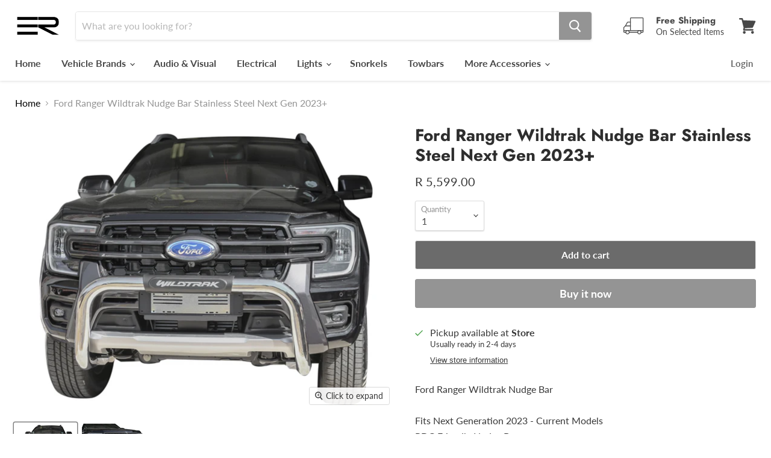

--- FILE ---
content_type: text/html; charset=utf-8
request_url: https://evorevo4x4.com/products/ford-ranger-wildtrak-nudge-bar-stainless-steel-next-gen-2023
body_size: 25530
content:
<!doctype html>
<html class="no-js no-touch" lang="en">
  <head>
  
    <link  rel="icon" type="image/png" href="//evorevo4x4.com/cdn/shop/files/Favicon.png?v=1686633761">
  

  
<!-- Google tag (gtag.js) -->
<script async src="https://www.googletagmanager.com/gtag/js?id=G-MTGPRV282E"></script>
<script>
  window.dataLayer = window.dataLayer || [];
  function gtag(){dataLayer.push(arguments);}
  gtag('js', new Date());

  gtag('config', 'G-MTGPRV282E');
</script>


    <meta charset="utf-8">
    <meta http-equiv="x-ua-compatible" content="IE=edge">
    <link rel="preconnect" href="https://cdn.shopify.com">
    <link rel="preconnect" href="https://fonts.shopifycdn.com">
    <link rel="preconnect" href="https://v.shopify.com">
    <link rel="preconnect" href="https://cdn.shopifycloud.com">
  
    <title>Ford Ranger Wildtrak Nudge Bar Stainless Steel Next Gen 2023+ — Evorevo4x4</title>

    
      <meta name="description" content="Ford Ranger Wildtrak Nudge Bar Fits Next Generation 2023 - Current Models PDC Friendly Nudge Bar Stainless Steel Polished Ford Approved Premium Nudge Bar 407 Series Premium Grade Stainless Steel Stainless Steel OEM - Quality Approved Polished to Mirror Finish Year Warranty Proudly Manufactured in South Africa Product Testing To Ensure All Safety Critical Aspects are Tested and Approved The Nudgebar includes Fitting Kit">
    


    
      <link rel="canonical" href="https://evorevo4x4.com/products/ford-ranger-wildtrak-nudge-bar-stainless-steel-next-gen-2023" />
    

    <meta name="viewport" content="width=device-width">

    
    















<meta property="og:site_name" content="Evorevo4x4">
<meta property="og:url" content="https://evorevo4x4.com/products/ford-ranger-wildtrak-nudge-bar-stainless-steel-next-gen-2023">
<meta property="og:title" content="Ford Ranger Wildtrak Nudge Bar Stainless Steel Next Gen 2023+">
<meta property="og:type" content="website">
<meta property="og:description" content="Ford Ranger Wildtrak Nudge Bar Fits Next Generation 2023 - Current Models PDC Friendly Nudge Bar Stainless Steel Polished Ford Approved Premium Nudge Bar 407 Series Premium Grade Stainless Steel Stainless Steel OEM - Quality Approved Polished to Mirror Finish Year Warranty Proudly Manufactured in South Africa Product Testing To Ensure All Safety Critical Aspects are Tested and Approved The Nudgebar includes Fitting Kit">




    
    
    

    
    
    <meta
      property="og:image"
      content="https://evorevo4x4.com/cdn/shop/files/Ford-Ranger-Wildtrak-Nudge-bar-Bull-Next-Gen-Generation-2023-2024-2025_1200x900.jpg?v=1684129467"
    />
    <meta
      property="og:image:secure_url"
      content="https://evorevo4x4.com/cdn/shop/files/Ford-Ranger-Wildtrak-Nudge-bar-Bull-Next-Gen-Generation-2023-2024-2025_1200x900.jpg?v=1684129467"
    />
    <meta property="og:image:width" content="1200" />
    <meta property="og:image:height" content="900" />
    
    
    <meta property="og:image:alt" content="Ford-Ranger-Wildtrak-Nudge-bar-Bull-Next-Gen-Generation-2023-2024-2025" />
  
















<meta name="twitter:title" content="Ford Ranger Wildtrak Nudge Bar Stainless Steel Next Gen 2023+">
<meta name="twitter:description" content="Ford Ranger Wildtrak Nudge Bar Fits Next Generation 2023 - Current Models PDC Friendly Nudge Bar Stainless Steel Polished Ford Approved Premium Nudge Bar 407 Series Premium Grade Stainless Steel Stainless Steel OEM - Quality Approved Polished to Mirror Finish Year Warranty Proudly Manufactured in South Africa Product Testing To Ensure All Safety Critical Aspects are Tested and Approved The Nudgebar includes Fitting Kit">


    
    
    
      
      
      <meta name="twitter:card" content="summary_large_image">
    
    
    <meta
      property="twitter:image"
      content="https://evorevo4x4.com/cdn/shop/files/Ford-Ranger-Wildtrak-Nudge-bar-Bull-Next-Gen-Generation-2023-2024-2025_1200x600_crop_center.jpg?v=1684129467"
    />
    <meta property="twitter:image:width" content="1200" />
    <meta property="twitter:image:height" content="600" />
    
    
    <meta property="twitter:image:alt" content="Ford-Ranger-Wildtrak-Nudge-bar-Bull-Next-Gen-Generation-2023-2024-2025" />
  



    <link rel="preload" href="//evorevo4x4.com/cdn/fonts/lato/lato_n7.900f219bc7337bc57a7a2151983f0a4a4d9d5dcf.woff2" as="font" crossorigin="anonymous">
    <link rel="preload" as="style" href="//evorevo4x4.com/cdn/shop/t/54/assets/theme.css?v=165277699880065606311764182248">

    <script>window.performance && window.performance.mark && window.performance.mark('shopify.content_for_header.start');</script><meta name="google-site-verification" content="NhPpOK9c_ZoHW4ZSh_WF_M8oCJ96EYGjrfPOa9ve6UU">
<meta name="facebook-domain-verification" content="ttd2kwb9ub2u8lexdrs6uptlw0q63c">
<meta id="shopify-digital-wallet" name="shopify-digital-wallet" content="/15922626624/digital_wallets/dialog">
<link rel="alternate" hreflang="x-default" href="https://evorevo4x4.com/products/ford-ranger-wildtrak-nudge-bar-stainless-steel-next-gen-2023">
<link rel="alternate" hreflang="en" href="https://evorevo4x4.com/products/ford-ranger-wildtrak-nudge-bar-stainless-steel-next-gen-2023">
<link rel="alternate" hreflang="en-NA" href="https://evorevo4x4.com/en-na/products/ford-ranger-wildtrak-nudge-bar-stainless-steel-next-gen-2023">
<link rel="alternate" type="application/json+oembed" href="https://evorevo4x4.com/products/ford-ranger-wildtrak-nudge-bar-stainless-steel-next-gen-2023.oembed">
<script async="async" src="/checkouts/internal/preloads.js?locale=en-ZA"></script>
<script id="shopify-features" type="application/json">{"accessToken":"2cc4ccf010fb01ee9639636d23454826","betas":["rich-media-storefront-analytics"],"domain":"evorevo4x4.com","predictiveSearch":true,"shopId":15922626624,"locale":"en"}</script>
<script>var Shopify = Shopify || {};
Shopify.shop = "evorevo4x4.myshopify.com";
Shopify.locale = "en";
Shopify.currency = {"active":"ZAR","rate":"1.0"};
Shopify.country = "ZA";
Shopify.theme = {"name":"E Theme ","id":128601980986,"schema_name":"Empire","schema_version":"5.9.0","theme_store_id":null,"role":"main"};
Shopify.theme.handle = "null";
Shopify.theme.style = {"id":null,"handle":null};
Shopify.cdnHost = "evorevo4x4.com/cdn";
Shopify.routes = Shopify.routes || {};
Shopify.routes.root = "/";</script>
<script type="module">!function(o){(o.Shopify=o.Shopify||{}).modules=!0}(window);</script>
<script>!function(o){function n(){var o=[];function n(){o.push(Array.prototype.slice.apply(arguments))}return n.q=o,n}var t=o.Shopify=o.Shopify||{};t.loadFeatures=n(),t.autoloadFeatures=n()}(window);</script>
<script id="shop-js-analytics" type="application/json">{"pageType":"product"}</script>
<script defer="defer" async type="module" src="//evorevo4x4.com/cdn/shopifycloud/shop-js/modules/v2/client.init-shop-cart-sync_CG-L-Qzi.en.esm.js"></script>
<script defer="defer" async type="module" src="//evorevo4x4.com/cdn/shopifycloud/shop-js/modules/v2/chunk.common_B8yXDTDb.esm.js"></script>
<script type="module">
  await import("//evorevo4x4.com/cdn/shopifycloud/shop-js/modules/v2/client.init-shop-cart-sync_CG-L-Qzi.en.esm.js");
await import("//evorevo4x4.com/cdn/shopifycloud/shop-js/modules/v2/chunk.common_B8yXDTDb.esm.js");

  window.Shopify.SignInWithShop?.initShopCartSync?.({"fedCMEnabled":true,"windoidEnabled":true});

</script>
<script id="__st">var __st={"a":15922626624,"offset":7200,"reqid":"198e3a8d-1f82-4d5c-8fcf-23b7f6799434-1768080234","pageurl":"evorevo4x4.com\/products\/ford-ranger-wildtrak-nudge-bar-stainless-steel-next-gen-2023","u":"0c886f88d2ff","p":"product","rtyp":"product","rid":7055356297274};</script>
<script>window.ShopifyPaypalV4VisibilityTracking = true;</script>
<script id="captcha-bootstrap">!function(){'use strict';const t='contact',e='account',n='new_comment',o=[[t,t],['blogs',n],['comments',n],[t,'customer']],c=[[e,'customer_login'],[e,'guest_login'],[e,'recover_customer_password'],[e,'create_customer']],r=t=>t.map((([t,e])=>`form[action*='/${t}']:not([data-nocaptcha='true']) input[name='form_type'][value='${e}']`)).join(','),a=t=>()=>t?[...document.querySelectorAll(t)].map((t=>t.form)):[];function s(){const t=[...o],e=r(t);return a(e)}const i='password',u='form_key',d=['recaptcha-v3-token','g-recaptcha-response','h-captcha-response',i],f=()=>{try{return window.sessionStorage}catch{return}},m='__shopify_v',_=t=>t.elements[u];function p(t,e,n=!1){try{const o=window.sessionStorage,c=JSON.parse(o.getItem(e)),{data:r}=function(t){const{data:e,action:n}=t;return t[m]||n?{data:e,action:n}:{data:t,action:n}}(c);for(const[e,n]of Object.entries(r))t.elements[e]&&(t.elements[e].value=n);n&&o.removeItem(e)}catch(o){console.error('form repopulation failed',{error:o})}}const l='form_type',E='cptcha';function T(t){t.dataset[E]=!0}const w=window,h=w.document,L='Shopify',v='ce_forms',y='captcha';let A=!1;((t,e)=>{const n=(g='f06e6c50-85a8-45c8-87d0-21a2b65856fe',I='https://cdn.shopify.com/shopifycloud/storefront-forms-hcaptcha/ce_storefront_forms_captcha_hcaptcha.v1.5.2.iife.js',D={infoText:'Protected by hCaptcha',privacyText:'Privacy',termsText:'Terms'},(t,e,n)=>{const o=w[L][v],c=o.bindForm;if(c)return c(t,g,e,D).then(n);var r;o.q.push([[t,g,e,D],n]),r=I,A||(h.body.append(Object.assign(h.createElement('script'),{id:'captcha-provider',async:!0,src:r})),A=!0)});var g,I,D;w[L]=w[L]||{},w[L][v]=w[L][v]||{},w[L][v].q=[],w[L][y]=w[L][y]||{},w[L][y].protect=function(t,e){n(t,void 0,e),T(t)},Object.freeze(w[L][y]),function(t,e,n,w,h,L){const[v,y,A,g]=function(t,e,n){const i=e?o:[],u=t?c:[],d=[...i,...u],f=r(d),m=r(i),_=r(d.filter((([t,e])=>n.includes(e))));return[a(f),a(m),a(_),s()]}(w,h,L),I=t=>{const e=t.target;return e instanceof HTMLFormElement?e:e&&e.form},D=t=>v().includes(t);t.addEventListener('submit',(t=>{const e=I(t);if(!e)return;const n=D(e)&&!e.dataset.hcaptchaBound&&!e.dataset.recaptchaBound,o=_(e),c=g().includes(e)&&(!o||!o.value);(n||c)&&t.preventDefault(),c&&!n&&(function(t){try{if(!f())return;!function(t){const e=f();if(!e)return;const n=_(t);if(!n)return;const o=n.value;o&&e.removeItem(o)}(t);const e=Array.from(Array(32),(()=>Math.random().toString(36)[2])).join('');!function(t,e){_(t)||t.append(Object.assign(document.createElement('input'),{type:'hidden',name:u})),t.elements[u].value=e}(t,e),function(t,e){const n=f();if(!n)return;const o=[...t.querySelectorAll(`input[type='${i}']`)].map((({name:t})=>t)),c=[...d,...o],r={};for(const[a,s]of new FormData(t).entries())c.includes(a)||(r[a]=s);n.setItem(e,JSON.stringify({[m]:1,action:t.action,data:r}))}(t,e)}catch(e){console.error('failed to persist form',e)}}(e),e.submit())}));const S=(t,e)=>{t&&!t.dataset[E]&&(n(t,e.some((e=>e===t))),T(t))};for(const o of['focusin','change'])t.addEventListener(o,(t=>{const e=I(t);D(e)&&S(e,y())}));const B=e.get('form_key'),M=e.get(l),P=B&&M;t.addEventListener('DOMContentLoaded',(()=>{const t=y();if(P)for(const e of t)e.elements[l].value===M&&p(e,B);[...new Set([...A(),...v().filter((t=>'true'===t.dataset.shopifyCaptcha))])].forEach((e=>S(e,t)))}))}(h,new URLSearchParams(w.location.search),n,t,e,['guest_login'])})(!0,!0)}();</script>
<script integrity="sha256-4kQ18oKyAcykRKYeNunJcIwy7WH5gtpwJnB7kiuLZ1E=" data-source-attribution="shopify.loadfeatures" defer="defer" src="//evorevo4x4.com/cdn/shopifycloud/storefront/assets/storefront/load_feature-a0a9edcb.js" crossorigin="anonymous"></script>
<script data-source-attribution="shopify.dynamic_checkout.dynamic.init">var Shopify=Shopify||{};Shopify.PaymentButton=Shopify.PaymentButton||{isStorefrontPortableWallets:!0,init:function(){window.Shopify.PaymentButton.init=function(){};var t=document.createElement("script");t.src="https://evorevo4x4.com/cdn/shopifycloud/portable-wallets/latest/portable-wallets.en.js",t.type="module",document.head.appendChild(t)}};
</script>
<script data-source-attribution="shopify.dynamic_checkout.buyer_consent">
  function portableWalletsHideBuyerConsent(e){var t=document.getElementById("shopify-buyer-consent"),n=document.getElementById("shopify-subscription-policy-button");t&&n&&(t.classList.add("hidden"),t.setAttribute("aria-hidden","true"),n.removeEventListener("click",e))}function portableWalletsShowBuyerConsent(e){var t=document.getElementById("shopify-buyer-consent"),n=document.getElementById("shopify-subscription-policy-button");t&&n&&(t.classList.remove("hidden"),t.removeAttribute("aria-hidden"),n.addEventListener("click",e))}window.Shopify?.PaymentButton&&(window.Shopify.PaymentButton.hideBuyerConsent=portableWalletsHideBuyerConsent,window.Shopify.PaymentButton.showBuyerConsent=portableWalletsShowBuyerConsent);
</script>
<script>
  function portableWalletsCleanup(e){e&&e.src&&console.error("Failed to load portable wallets script "+e.src);var t=document.querySelectorAll("shopify-accelerated-checkout .shopify-payment-button__skeleton, shopify-accelerated-checkout-cart .wallet-cart-button__skeleton"),e=document.getElementById("shopify-buyer-consent");for(let e=0;e<t.length;e++)t[e].remove();e&&e.remove()}function portableWalletsNotLoadedAsModule(e){e instanceof ErrorEvent&&"string"==typeof e.message&&e.message.includes("import.meta")&&"string"==typeof e.filename&&e.filename.includes("portable-wallets")&&(window.removeEventListener("error",portableWalletsNotLoadedAsModule),window.Shopify.PaymentButton.failedToLoad=e,"loading"===document.readyState?document.addEventListener("DOMContentLoaded",window.Shopify.PaymentButton.init):window.Shopify.PaymentButton.init())}window.addEventListener("error",portableWalletsNotLoadedAsModule);
</script>

<script type="module" src="https://evorevo4x4.com/cdn/shopifycloud/portable-wallets/latest/portable-wallets.en.js" onError="portableWalletsCleanup(this)" crossorigin="anonymous"></script>
<script nomodule>
  document.addEventListener("DOMContentLoaded", portableWalletsCleanup);
</script>

<link id="shopify-accelerated-checkout-styles" rel="stylesheet" media="screen" href="https://evorevo4x4.com/cdn/shopifycloud/portable-wallets/latest/accelerated-checkout-backwards-compat.css" crossorigin="anonymous">
<style id="shopify-accelerated-checkout-cart">
        #shopify-buyer-consent {
  margin-top: 1em;
  display: inline-block;
  width: 100%;
}

#shopify-buyer-consent.hidden {
  display: none;
}

#shopify-subscription-policy-button {
  background: none;
  border: none;
  padding: 0;
  text-decoration: underline;
  font-size: inherit;
  cursor: pointer;
}

#shopify-subscription-policy-button::before {
  box-shadow: none;
}

      </style>

<script>window.performance && window.performance.mark && window.performance.mark('shopify.content_for_header.end');</script>

    <link href="//evorevo4x4.com/cdn/shop/t/54/assets/theme.css?v=165277699880065606311764182248" rel="stylesheet" type="text/css" media="all" />

    
    <script>
      window.Theme = window.Theme || {};
      window.Theme.routes = {
        "root_url": "/",
        "account_url": "/account",
        "account_login_url": "/account/login",
        "account_logout_url": "/account/logout",
        "account_register_url": "/account/register",
        "account_addresses_url": "/account/addresses",
        "collections_url": "/collections",
        "all_products_collection_url": "/collections/all",
        "search_url": "/search",
        "cart_url": "/cart",
        "cart_add_url": "/cart/add",
        "cart_change_url": "/cart/change",
        "cart_clear_url": "/cart/clear",
        "product_recommendations_url": "/recommendations/products",
      };
    </script>
    

  <!--Gem_Page_Header_Script-->
    


<!--End_Gem_Page_Header_Script-->
            



    

    
  
<link href="https://monorail-edge.shopifysvc.com" rel="dns-prefetch">
<script>(function(){if ("sendBeacon" in navigator && "performance" in window) {try {var session_token_from_headers = performance.getEntriesByType('navigation')[0].serverTiming.find(x => x.name == '_s').description;} catch {var session_token_from_headers = undefined;}var session_cookie_matches = document.cookie.match(/_shopify_s=([^;]*)/);var session_token_from_cookie = session_cookie_matches && session_cookie_matches.length === 2 ? session_cookie_matches[1] : "";var session_token = session_token_from_headers || session_token_from_cookie || "";function handle_abandonment_event(e) {var entries = performance.getEntries().filter(function(entry) {return /monorail-edge.shopifysvc.com/.test(entry.name);});if (!window.abandonment_tracked && entries.length === 0) {window.abandonment_tracked = true;var currentMs = Date.now();var navigation_start = performance.timing.navigationStart;var payload = {shop_id: 15922626624,url: window.location.href,navigation_start,duration: currentMs - navigation_start,session_token,page_type: "product"};window.navigator.sendBeacon("https://monorail-edge.shopifysvc.com/v1/produce", JSON.stringify({schema_id: "online_store_buyer_site_abandonment/1.1",payload: payload,metadata: {event_created_at_ms: currentMs,event_sent_at_ms: currentMs}}));}}window.addEventListener('pagehide', handle_abandonment_event);}}());</script>
<script id="web-pixels-manager-setup">(function e(e,d,r,n,o){if(void 0===o&&(o={}),!Boolean(null===(a=null===(i=window.Shopify)||void 0===i?void 0:i.analytics)||void 0===a?void 0:a.replayQueue)){var i,a;window.Shopify=window.Shopify||{};var t=window.Shopify;t.analytics=t.analytics||{};var s=t.analytics;s.replayQueue=[],s.publish=function(e,d,r){return s.replayQueue.push([e,d,r]),!0};try{self.performance.mark("wpm:start")}catch(e){}var l=function(){var e={modern:/Edge?\/(1{2}[4-9]|1[2-9]\d|[2-9]\d{2}|\d{4,})\.\d+(\.\d+|)|Firefox\/(1{2}[4-9]|1[2-9]\d|[2-9]\d{2}|\d{4,})\.\d+(\.\d+|)|Chrom(ium|e)\/(9{2}|\d{3,})\.\d+(\.\d+|)|(Maci|X1{2}).+ Version\/(15\.\d+|(1[6-9]|[2-9]\d|\d{3,})\.\d+)([,.]\d+|)( \(\w+\)|)( Mobile\/\w+|) Safari\/|Chrome.+OPR\/(9{2}|\d{3,})\.\d+\.\d+|(CPU[ +]OS|iPhone[ +]OS|CPU[ +]iPhone|CPU IPhone OS|CPU iPad OS)[ +]+(15[._]\d+|(1[6-9]|[2-9]\d|\d{3,})[._]\d+)([._]\d+|)|Android:?[ /-](13[3-9]|1[4-9]\d|[2-9]\d{2}|\d{4,})(\.\d+|)(\.\d+|)|Android.+Firefox\/(13[5-9]|1[4-9]\d|[2-9]\d{2}|\d{4,})\.\d+(\.\d+|)|Android.+Chrom(ium|e)\/(13[3-9]|1[4-9]\d|[2-9]\d{2}|\d{4,})\.\d+(\.\d+|)|SamsungBrowser\/([2-9]\d|\d{3,})\.\d+/,legacy:/Edge?\/(1[6-9]|[2-9]\d|\d{3,})\.\d+(\.\d+|)|Firefox\/(5[4-9]|[6-9]\d|\d{3,})\.\d+(\.\d+|)|Chrom(ium|e)\/(5[1-9]|[6-9]\d|\d{3,})\.\d+(\.\d+|)([\d.]+$|.*Safari\/(?![\d.]+ Edge\/[\d.]+$))|(Maci|X1{2}).+ Version\/(10\.\d+|(1[1-9]|[2-9]\d|\d{3,})\.\d+)([,.]\d+|)( \(\w+\)|)( Mobile\/\w+|) Safari\/|Chrome.+OPR\/(3[89]|[4-9]\d|\d{3,})\.\d+\.\d+|(CPU[ +]OS|iPhone[ +]OS|CPU[ +]iPhone|CPU IPhone OS|CPU iPad OS)[ +]+(10[._]\d+|(1[1-9]|[2-9]\d|\d{3,})[._]\d+)([._]\d+|)|Android:?[ /-](13[3-9]|1[4-9]\d|[2-9]\d{2}|\d{4,})(\.\d+|)(\.\d+|)|Mobile Safari.+OPR\/([89]\d|\d{3,})\.\d+\.\d+|Android.+Firefox\/(13[5-9]|1[4-9]\d|[2-9]\d{2}|\d{4,})\.\d+(\.\d+|)|Android.+Chrom(ium|e)\/(13[3-9]|1[4-9]\d|[2-9]\d{2}|\d{4,})\.\d+(\.\d+|)|Android.+(UC? ?Browser|UCWEB|U3)[ /]?(15\.([5-9]|\d{2,})|(1[6-9]|[2-9]\d|\d{3,})\.\d+)\.\d+|SamsungBrowser\/(5\.\d+|([6-9]|\d{2,})\.\d+)|Android.+MQ{2}Browser\/(14(\.(9|\d{2,})|)|(1[5-9]|[2-9]\d|\d{3,})(\.\d+|))(\.\d+|)|K[Aa][Ii]OS\/(3\.\d+|([4-9]|\d{2,})\.\d+)(\.\d+|)/},d=e.modern,r=e.legacy,n=navigator.userAgent;return n.match(d)?"modern":n.match(r)?"legacy":"unknown"}(),u="modern"===l?"modern":"legacy",c=(null!=n?n:{modern:"",legacy:""})[u],f=function(e){return[e.baseUrl,"/wpm","/b",e.hashVersion,"modern"===e.buildTarget?"m":"l",".js"].join("")}({baseUrl:d,hashVersion:r,buildTarget:u}),m=function(e){var d=e.version,r=e.bundleTarget,n=e.surface,o=e.pageUrl,i=e.monorailEndpoint;return{emit:function(e){var a=e.status,t=e.errorMsg,s=(new Date).getTime(),l=JSON.stringify({metadata:{event_sent_at_ms:s},events:[{schema_id:"web_pixels_manager_load/3.1",payload:{version:d,bundle_target:r,page_url:o,status:a,surface:n,error_msg:t},metadata:{event_created_at_ms:s}}]});if(!i)return console&&console.warn&&console.warn("[Web Pixels Manager] No Monorail endpoint provided, skipping logging."),!1;try{return self.navigator.sendBeacon.bind(self.navigator)(i,l)}catch(e){}var u=new XMLHttpRequest;try{return u.open("POST",i,!0),u.setRequestHeader("Content-Type","text/plain"),u.send(l),!0}catch(e){return console&&console.warn&&console.warn("[Web Pixels Manager] Got an unhandled error while logging to Monorail."),!1}}}}({version:r,bundleTarget:l,surface:e.surface,pageUrl:self.location.href,monorailEndpoint:e.monorailEndpoint});try{o.browserTarget=l,function(e){var d=e.src,r=e.async,n=void 0===r||r,o=e.onload,i=e.onerror,a=e.sri,t=e.scriptDataAttributes,s=void 0===t?{}:t,l=document.createElement("script"),u=document.querySelector("head"),c=document.querySelector("body");if(l.async=n,l.src=d,a&&(l.integrity=a,l.crossOrigin="anonymous"),s)for(var f in s)if(Object.prototype.hasOwnProperty.call(s,f))try{l.dataset[f]=s[f]}catch(e){}if(o&&l.addEventListener("load",o),i&&l.addEventListener("error",i),u)u.appendChild(l);else{if(!c)throw new Error("Did not find a head or body element to append the script");c.appendChild(l)}}({src:f,async:!0,onload:function(){if(!function(){var e,d;return Boolean(null===(d=null===(e=window.Shopify)||void 0===e?void 0:e.analytics)||void 0===d?void 0:d.initialized)}()){var d=window.webPixelsManager.init(e)||void 0;if(d){var r=window.Shopify.analytics;r.replayQueue.forEach((function(e){var r=e[0],n=e[1],o=e[2];d.publishCustomEvent(r,n,o)})),r.replayQueue=[],r.publish=d.publishCustomEvent,r.visitor=d.visitor,r.initialized=!0}}},onerror:function(){return m.emit({status:"failed",errorMsg:"".concat(f," has failed to load")})},sri:function(e){var d=/^sha384-[A-Za-z0-9+/=]+$/;return"string"==typeof e&&d.test(e)}(c)?c:"",scriptDataAttributes:o}),m.emit({status:"loading"})}catch(e){m.emit({status:"failed",errorMsg:(null==e?void 0:e.message)||"Unknown error"})}}})({shopId: 15922626624,storefrontBaseUrl: "https://evorevo4x4.com",extensionsBaseUrl: "https://extensions.shopifycdn.com/cdn/shopifycloud/web-pixels-manager",monorailEndpoint: "https://monorail-edge.shopifysvc.com/unstable/produce_batch",surface: "storefront-renderer",enabledBetaFlags: ["2dca8a86","a0d5f9d2"],webPixelsConfigList: [{"id":"218169402","configuration":"{\"config\":\"{\\\"google_tag_ids\\\":[\\\"G-2HCZQPN88V\\\",\\\"AW-793043807\\\",\\\"GT-T5PHBW8\\\"],\\\"target_country\\\":\\\"ZA\\\",\\\"gtag_events\\\":[{\\\"type\\\":\\\"begin_checkout\\\",\\\"action_label\\\":[\\\"G-2HCZQPN88V\\\",\\\"AW-793043807\\\/LgdcCITLxdsBEN_Gk_oC\\\"]},{\\\"type\\\":\\\"search\\\",\\\"action_label\\\":[\\\"G-2HCZQPN88V\\\",\\\"AW-793043807\\\/PszICIfLxdsBEN_Gk_oC\\\"]},{\\\"type\\\":\\\"view_item\\\",\\\"action_label\\\":[\\\"G-2HCZQPN88V\\\",\\\"AW-793043807\\\/Dcy1CP7KxdsBEN_Gk_oC\\\",\\\"MC-0H869MZ6RY\\\"]},{\\\"type\\\":\\\"purchase\\\",\\\"action_label\\\":[\\\"G-2HCZQPN88V\\\",\\\"AW-793043807\\\/6ZYkCPvKxdsBEN_Gk_oC\\\",\\\"MC-0H869MZ6RY\\\"]},{\\\"type\\\":\\\"page_view\\\",\\\"action_label\\\":[\\\"G-2HCZQPN88V\\\",\\\"AW-793043807\\\/tclNCPjKxdsBEN_Gk_oC\\\",\\\"MC-0H869MZ6RY\\\"]},{\\\"type\\\":\\\"add_payment_info\\\",\\\"action_label\\\":[\\\"G-2HCZQPN88V\\\",\\\"AW-793043807\\\/sRNvCIrLxdsBEN_Gk_oC\\\"]},{\\\"type\\\":\\\"add_to_cart\\\",\\\"action_label\\\":[\\\"G-2HCZQPN88V\\\",\\\"AW-793043807\\\/ZnmtCIHLxdsBEN_Gk_oC\\\"]}],\\\"enable_monitoring_mode\\\":false}\"}","eventPayloadVersion":"v1","runtimeContext":"OPEN","scriptVersion":"b2a88bafab3e21179ed38636efcd8a93","type":"APP","apiClientId":1780363,"privacyPurposes":[],"dataSharingAdjustments":{"protectedCustomerApprovalScopes":["read_customer_address","read_customer_email","read_customer_name","read_customer_personal_data","read_customer_phone"]}},{"id":"68386874","configuration":"{\"pixel_id\":\"334027840475701\",\"pixel_type\":\"facebook_pixel\",\"metaapp_system_user_token\":\"-\"}","eventPayloadVersion":"v1","runtimeContext":"OPEN","scriptVersion":"ca16bc87fe92b6042fbaa3acc2fbdaa6","type":"APP","apiClientId":2329312,"privacyPurposes":["ANALYTICS","MARKETING","SALE_OF_DATA"],"dataSharingAdjustments":{"protectedCustomerApprovalScopes":["read_customer_address","read_customer_email","read_customer_name","read_customer_personal_data","read_customer_phone"]}},{"id":"shopify-app-pixel","configuration":"{}","eventPayloadVersion":"v1","runtimeContext":"STRICT","scriptVersion":"0450","apiClientId":"shopify-pixel","type":"APP","privacyPurposes":["ANALYTICS","MARKETING"]},{"id":"shopify-custom-pixel","eventPayloadVersion":"v1","runtimeContext":"LAX","scriptVersion":"0450","apiClientId":"shopify-pixel","type":"CUSTOM","privacyPurposes":["ANALYTICS","MARKETING"]}],isMerchantRequest: false,initData: {"shop":{"name":"Evorevo4x4","paymentSettings":{"currencyCode":"ZAR"},"myshopifyDomain":"evorevo4x4.myshopify.com","countryCode":"ZA","storefrontUrl":"https:\/\/evorevo4x4.com"},"customer":null,"cart":null,"checkout":null,"productVariants":[{"price":{"amount":5599.0,"currencyCode":"ZAR"},"product":{"title":"Ford Ranger Wildtrak Nudge Bar Stainless Steel Next Gen 2023+","vendor":"Evorevo4x4","id":"7055356297274","untranslatedTitle":"Ford Ranger Wildtrak Nudge Bar Stainless Steel Next Gen 2023+","url":"\/products\/ford-ranger-wildtrak-nudge-bar-stainless-steel-next-gen-2023","type":"Ford-Ranger-Nugde-Bar-Bull-Stainless"},"id":"39901925179450","image":{"src":"\/\/evorevo4x4.com\/cdn\/shop\/files\/Ford-Ranger-Wildtrak-Nudge-bar-Bull-Next-Gen-Generation-2023-2024-2025.jpg?v=1684129467"},"sku":"","title":"Default Title","untranslatedTitle":"Default Title"}],"purchasingCompany":null},},"https://evorevo4x4.com/cdn","7cecd0b6w90c54c6cpe92089d5m57a67346",{"modern":"","legacy":""},{"shopId":"15922626624","storefrontBaseUrl":"https:\/\/evorevo4x4.com","extensionBaseUrl":"https:\/\/extensions.shopifycdn.com\/cdn\/shopifycloud\/web-pixels-manager","surface":"storefront-renderer","enabledBetaFlags":"[\"2dca8a86\", \"a0d5f9d2\"]","isMerchantRequest":"false","hashVersion":"7cecd0b6w90c54c6cpe92089d5m57a67346","publish":"custom","events":"[[\"page_viewed\",{}],[\"product_viewed\",{\"productVariant\":{\"price\":{\"amount\":5599.0,\"currencyCode\":\"ZAR\"},\"product\":{\"title\":\"Ford Ranger Wildtrak Nudge Bar Stainless Steel Next Gen 2023+\",\"vendor\":\"Evorevo4x4\",\"id\":\"7055356297274\",\"untranslatedTitle\":\"Ford Ranger Wildtrak Nudge Bar Stainless Steel Next Gen 2023+\",\"url\":\"\/products\/ford-ranger-wildtrak-nudge-bar-stainless-steel-next-gen-2023\",\"type\":\"Ford-Ranger-Nugde-Bar-Bull-Stainless\"},\"id\":\"39901925179450\",\"image\":{\"src\":\"\/\/evorevo4x4.com\/cdn\/shop\/files\/Ford-Ranger-Wildtrak-Nudge-bar-Bull-Next-Gen-Generation-2023-2024-2025.jpg?v=1684129467\"},\"sku\":\"\",\"title\":\"Default Title\",\"untranslatedTitle\":\"Default Title\"}}]]"});</script><script>
  window.ShopifyAnalytics = window.ShopifyAnalytics || {};
  window.ShopifyAnalytics.meta = window.ShopifyAnalytics.meta || {};
  window.ShopifyAnalytics.meta.currency = 'ZAR';
  var meta = {"product":{"id":7055356297274,"gid":"gid:\/\/shopify\/Product\/7055356297274","vendor":"Evorevo4x4","type":"Ford-Ranger-Nugde-Bar-Bull-Stainless","handle":"ford-ranger-wildtrak-nudge-bar-stainless-steel-next-gen-2023","variants":[{"id":39901925179450,"price":559900,"name":"Ford Ranger Wildtrak Nudge Bar Stainless Steel Next Gen 2023+","public_title":null,"sku":""}],"remote":false},"page":{"pageType":"product","resourceType":"product","resourceId":7055356297274,"requestId":"198e3a8d-1f82-4d5c-8fcf-23b7f6799434-1768080234"}};
  for (var attr in meta) {
    window.ShopifyAnalytics.meta[attr] = meta[attr];
  }
</script>
<script class="analytics">
  (function () {
    var customDocumentWrite = function(content) {
      var jquery = null;

      if (window.jQuery) {
        jquery = window.jQuery;
      } else if (window.Checkout && window.Checkout.$) {
        jquery = window.Checkout.$;
      }

      if (jquery) {
        jquery('body').append(content);
      }
    };

    var hasLoggedConversion = function(token) {
      if (token) {
        return document.cookie.indexOf('loggedConversion=' + token) !== -1;
      }
      return false;
    }

    var setCookieIfConversion = function(token) {
      if (token) {
        var twoMonthsFromNow = new Date(Date.now());
        twoMonthsFromNow.setMonth(twoMonthsFromNow.getMonth() + 2);

        document.cookie = 'loggedConversion=' + token + '; expires=' + twoMonthsFromNow;
      }
    }

    var trekkie = window.ShopifyAnalytics.lib = window.trekkie = window.trekkie || [];
    if (trekkie.integrations) {
      return;
    }
    trekkie.methods = [
      'identify',
      'page',
      'ready',
      'track',
      'trackForm',
      'trackLink'
    ];
    trekkie.factory = function(method) {
      return function() {
        var args = Array.prototype.slice.call(arguments);
        args.unshift(method);
        trekkie.push(args);
        return trekkie;
      };
    };
    for (var i = 0; i < trekkie.methods.length; i++) {
      var key = trekkie.methods[i];
      trekkie[key] = trekkie.factory(key);
    }
    trekkie.load = function(config) {
      trekkie.config = config || {};
      trekkie.config.initialDocumentCookie = document.cookie;
      var first = document.getElementsByTagName('script')[0];
      var script = document.createElement('script');
      script.type = 'text/javascript';
      script.onerror = function(e) {
        var scriptFallback = document.createElement('script');
        scriptFallback.type = 'text/javascript';
        scriptFallback.onerror = function(error) {
                var Monorail = {
      produce: function produce(monorailDomain, schemaId, payload) {
        var currentMs = new Date().getTime();
        var event = {
          schema_id: schemaId,
          payload: payload,
          metadata: {
            event_created_at_ms: currentMs,
            event_sent_at_ms: currentMs
          }
        };
        return Monorail.sendRequest("https://" + monorailDomain + "/v1/produce", JSON.stringify(event));
      },
      sendRequest: function sendRequest(endpointUrl, payload) {
        // Try the sendBeacon API
        if (window && window.navigator && typeof window.navigator.sendBeacon === 'function' && typeof window.Blob === 'function' && !Monorail.isIos12()) {
          var blobData = new window.Blob([payload], {
            type: 'text/plain'
          });

          if (window.navigator.sendBeacon(endpointUrl, blobData)) {
            return true;
          } // sendBeacon was not successful

        } // XHR beacon

        var xhr = new XMLHttpRequest();

        try {
          xhr.open('POST', endpointUrl);
          xhr.setRequestHeader('Content-Type', 'text/plain');
          xhr.send(payload);
        } catch (e) {
          console.log(e);
        }

        return false;
      },
      isIos12: function isIos12() {
        return window.navigator.userAgent.lastIndexOf('iPhone; CPU iPhone OS 12_') !== -1 || window.navigator.userAgent.lastIndexOf('iPad; CPU OS 12_') !== -1;
      }
    };
    Monorail.produce('monorail-edge.shopifysvc.com',
      'trekkie_storefront_load_errors/1.1',
      {shop_id: 15922626624,
      theme_id: 128601980986,
      app_name: "storefront",
      context_url: window.location.href,
      source_url: "//evorevo4x4.com/cdn/s/trekkie.storefront.05c509f133afcfb9f2a8aef7ef881fd109f9b92e.min.js"});

        };
        scriptFallback.async = true;
        scriptFallback.src = '//evorevo4x4.com/cdn/s/trekkie.storefront.05c509f133afcfb9f2a8aef7ef881fd109f9b92e.min.js';
        first.parentNode.insertBefore(scriptFallback, first);
      };
      script.async = true;
      script.src = '//evorevo4x4.com/cdn/s/trekkie.storefront.05c509f133afcfb9f2a8aef7ef881fd109f9b92e.min.js';
      first.parentNode.insertBefore(script, first);
    };
    trekkie.load(
      {"Trekkie":{"appName":"storefront","development":false,"defaultAttributes":{"shopId":15922626624,"isMerchantRequest":null,"themeId":128601980986,"themeCityHash":"7718554079104596143","contentLanguage":"en","currency":"ZAR","eventMetadataId":"df003410-d31b-4d54-b3d4-84cb5a32d47a"},"isServerSideCookieWritingEnabled":true,"monorailRegion":"shop_domain","enabledBetaFlags":["65f19447"]},"Session Attribution":{},"S2S":{"facebookCapiEnabled":true,"source":"trekkie-storefront-renderer","apiClientId":580111}}
    );

    var loaded = false;
    trekkie.ready(function() {
      if (loaded) return;
      loaded = true;

      window.ShopifyAnalytics.lib = window.trekkie;

      var originalDocumentWrite = document.write;
      document.write = customDocumentWrite;
      try { window.ShopifyAnalytics.merchantGoogleAnalytics.call(this); } catch(error) {};
      document.write = originalDocumentWrite;

      window.ShopifyAnalytics.lib.page(null,{"pageType":"product","resourceType":"product","resourceId":7055356297274,"requestId":"198e3a8d-1f82-4d5c-8fcf-23b7f6799434-1768080234","shopifyEmitted":true});

      var match = window.location.pathname.match(/checkouts\/(.+)\/(thank_you|post_purchase)/)
      var token = match? match[1]: undefined;
      if (!hasLoggedConversion(token)) {
        setCookieIfConversion(token);
        window.ShopifyAnalytics.lib.track("Viewed Product",{"currency":"ZAR","variantId":39901925179450,"productId":7055356297274,"productGid":"gid:\/\/shopify\/Product\/7055356297274","name":"Ford Ranger Wildtrak Nudge Bar Stainless Steel Next Gen 2023+","price":"5599.00","sku":"","brand":"Evorevo4x4","variant":null,"category":"Ford-Ranger-Nugde-Bar-Bull-Stainless","nonInteraction":true,"remote":false},undefined,undefined,{"shopifyEmitted":true});
      window.ShopifyAnalytics.lib.track("monorail:\/\/trekkie_storefront_viewed_product\/1.1",{"currency":"ZAR","variantId":39901925179450,"productId":7055356297274,"productGid":"gid:\/\/shopify\/Product\/7055356297274","name":"Ford Ranger Wildtrak Nudge Bar Stainless Steel Next Gen 2023+","price":"5599.00","sku":"","brand":"Evorevo4x4","variant":null,"category":"Ford-Ranger-Nugde-Bar-Bull-Stainless","nonInteraction":true,"remote":false,"referer":"https:\/\/evorevo4x4.com\/products\/ford-ranger-wildtrak-nudge-bar-stainless-steel-next-gen-2023"});
      }
    });


        var eventsListenerScript = document.createElement('script');
        eventsListenerScript.async = true;
        eventsListenerScript.src = "//evorevo4x4.com/cdn/shopifycloud/storefront/assets/shop_events_listener-3da45d37.js";
        document.getElementsByTagName('head')[0].appendChild(eventsListenerScript);

})();</script>
  <script>
  if (!window.ga || (window.ga && typeof window.ga !== 'function')) {
    window.ga = function ga() {
      (window.ga.q = window.ga.q || []).push(arguments);
      if (window.Shopify && window.Shopify.analytics && typeof window.Shopify.analytics.publish === 'function') {
        window.Shopify.analytics.publish("ga_stub_called", {}, {sendTo: "google_osp_migration"});
      }
      console.error("Shopify's Google Analytics stub called with:", Array.from(arguments), "\nSee https://help.shopify.com/manual/promoting-marketing/pixels/pixel-migration#google for more information.");
    };
    if (window.Shopify && window.Shopify.analytics && typeof window.Shopify.analytics.publish === 'function') {
      window.Shopify.analytics.publish("ga_stub_initialized", {}, {sendTo: "google_osp_migration"});
    }
  }
</script>
<script
  defer
  src="https://evorevo4x4.com/cdn/shopifycloud/perf-kit/shopify-perf-kit-3.0.3.min.js"
  data-application="storefront-renderer"
  data-shop-id="15922626624"
  data-render-region="gcp-us-central1"
  data-page-type="product"
  data-theme-instance-id="128601980986"
  data-theme-name="Empire"
  data-theme-version="5.9.0"
  data-monorail-region="shop_domain"
  data-resource-timing-sampling-rate="10"
  data-shs="true"
  data-shs-beacon="true"
  data-shs-export-with-fetch="true"
  data-shs-logs-sample-rate="1"
  data-shs-beacon-endpoint="https://evorevo4x4.com/api/collect"
></script>
</head>

  <body class="template-product" data-instant-allow-query-string >
    <!-- Google Tag Manager (noscript) -->
<noscript><iframe src="https://www.googletagmanager.com/ns.html?id=GTM-NXXRHPX"
height="0" width="0" style="display:none;visibility:hidden"></iframe></noscript>
<!-- End Google Tag Manager (noscript) -->
    <script>
      document.documentElement.className=document.documentElement.className.replace(/\bno-js\b/,'js');
      if(window.Shopify&&window.Shopify.designMode)document.documentElement.className+=' in-theme-editor';
      if(('ontouchstart' in window)||window.DocumentTouch&&document instanceof DocumentTouch)document.documentElement.className=document.documentElement.className.replace(/\bno-touch\b/,'has-touch');
    </script>
    <a class="skip-to-main" href="#site-main">Skip to content</a>
    <div id="shopify-section-static-announcement" class="shopify-section site-announcement"><script
  type="application/json"
  data-section-id="static-announcement"
  data-section-type="static-announcement">
</script>










</div>
    <header
      class="site-header site-header-nav--open"
      role="banner"
      data-site-header
    >
      <div id="shopify-section-static-header" class="shopify-section site-header-wrapper"><script
  type="application/json"
  data-section-id="static-header"
  data-section-type="static-header"
  data-section-data>
  {
    "settings": {
      "sticky_header": true,
      "live_search": {
        "enable": true,
        "enable_images": true,
        "enable_content": false,
        "money_format": "R {{amount}}",
        "show_mobile_search_bar": true,
        "context": {
          "view_all_results": "View all results",
          "view_all_products": "View all products",
          "content_results": {
            "title": "Pages \u0026amp; Posts",
            "no_results": "No results."
          },
          "no_results_products": {
            "title": "No products for “*terms*”.",
            "title_in_category": "No products for “*terms*” in *category*.",
            "message": "Sorry, we couldn’t find any matches."
          }
        }
      }
    }
  }
</script>




<style data-shopify>
  .site-logo {
    max-width: 150px;
  }

  .site-logo-image {
    max-height: 40px;
  }
</style>

<div
  class="
    site-header-main
    
  "
  data-site-header-main
  data-site-header-sticky
  
    data-site-header-mobile-search-bar
  
>
  <button class="site-header-menu-toggle" data-menu-toggle>
    <div class="site-header-menu-toggle--button" tabindex="-1">
      <span class="toggle-icon--bar toggle-icon--bar-top"></span>
      <span class="toggle-icon--bar toggle-icon--bar-middle"></span>
      <span class="toggle-icon--bar toggle-icon--bar-bottom"></span>
      <span class="visually-hidden">Menu</span>
    </div>
  </button>

  

  <div
    class="
      site-header-main-content
      
        small-promo-enabled
      
    "
  >
    <div class="site-header-logo">
      <a
        class="site-logo"
        href="/">
        
          
          

          

  

  <img
    
      src="//evorevo4x4.com/cdn/shop/files/1_95dbea92-0976-450b-80ec-af995c02f582_287x150.jpg?v=1655233969"
    
    alt="Evorevo-4x4-Home-Online-Shop-Accessories-Snorkels-Bumpers-Parts"

    
      data-rimg
      srcset="//evorevo4x4.com/cdn/shop/files/1_95dbea92-0976-450b-80ec-af995c02f582_287x150.jpg?v=1655233969 1x, //evorevo4x4.com/cdn/shop/files/1_95dbea92-0976-450b-80ec-af995c02f582_574x300.jpg?v=1655233969 2x, //evorevo4x4.com/cdn/shop/files/1_95dbea92-0976-450b-80ec-af995c02f582_861x450.jpg?v=1655233969 3x, //evorevo4x4.com/cdn/shop/files/1_95dbea92-0976-450b-80ec-af995c02f582_1148x600.jpg?v=1655233969 4x"
    

    class="site-logo-image"
    
    
  >




        
      </a>
    </div>

    





<div class="live-search" data-live-search><form
    class="
      live-search-form
      form-fields-inline
      
    "
    action="/search"
    method="get"
    role="search"
    aria-label="Product"
    data-live-search-form
  >
    <input type="hidden" name="type" value="product">
    <div class="form-field no-label"><input
        class="form-field-input live-search-form-field"
        type="text"
        name="q"
        aria-label="Search"
        placeholder="What are you looking for?"
       
             
             
             
             
        autocomplete="off"
        data-live-search-input>
      <button
        class="live-search-takeover-cancel"
        type="button"
        data-live-search-takeover-cancel>
        Cancel
      </button>

      <button
        class="live-search-button"
        type="submit"
        aria-label="Search"
        data-live-search-submit
      >
        <span class="search-icon search-icon--inactive">
          <svg
  aria-hidden="true"
  focusable="false"
  role="presentation"
  xmlns="http://www.w3.org/2000/svg"
  width="20"
  height="21"
  viewBox="0 0 20 21"
>
  <path fill="currentColor" fill-rule="evenodd" d="M12.514 14.906a8.264 8.264 0 0 1-4.322 1.21C3.668 16.116 0 12.513 0 8.07 0 3.626 3.668.023 8.192.023c4.525 0 8.193 3.603 8.193 8.047 0 2.033-.769 3.89-2.035 5.307l4.999 5.552-1.775 1.597-5.06-5.62zm-4.322-.843c3.37 0 6.102-2.684 6.102-5.993 0-3.31-2.732-5.994-6.102-5.994S2.09 4.76 2.09 8.07c0 3.31 2.732 5.993 6.102 5.993z"/>
</svg>
        </span>
        <span class="search-icon search-icon--active">
          <svg
  aria-hidden="true"
  focusable="false"
  role="presentation"
  width="26"
  height="26"
  viewBox="0 0 26 26"
  xmlns="http://www.w3.org/2000/svg"
>
  <g fill-rule="nonzero" fill="currentColor">
    <path d="M13 26C5.82 26 0 20.18 0 13S5.82 0 13 0s13 5.82 13 13-5.82 13-13 13zm0-3.852a9.148 9.148 0 1 0 0-18.296 9.148 9.148 0 0 0 0 18.296z" opacity=".29"/><path d="M13 26c7.18 0 13-5.82 13-13a1.926 1.926 0 0 0-3.852 0A9.148 9.148 0 0 1 13 22.148 1.926 1.926 0 0 0 13 26z"/>
  </g>
</svg>
        </span>
      </button>
    </div>

    <div class="search-flydown" data-live-search-flydown>
      <div class="search-flydown--placeholder" data-live-search-placeholder>
        <div class="search-flydown--product-items">
          
            <a class="search-flydown--product search-flydown--product" href="#">
              
                <div class="search-flydown--product-image">
                  <svg class="placeholder--image placeholder--content-image" xmlns="http://www.w3.org/2000/svg" viewBox="0 0 525.5 525.5"><path d="M324.5 212.7H203c-1.6 0-2.8 1.3-2.8 2.8V308c0 1.6 1.3 2.8 2.8 2.8h121.6c1.6 0 2.8-1.3 2.8-2.8v-92.5c0-1.6-1.3-2.8-2.9-2.8zm1.1 95.3c0 .6-.5 1.1-1.1 1.1H203c-.6 0-1.1-.5-1.1-1.1v-92.5c0-.6.5-1.1 1.1-1.1h121.6c.6 0 1.1.5 1.1 1.1V308z"/><path d="M210.4 299.5H240v.1s.1 0 .2-.1h75.2v-76.2h-105v76.2zm1.8-7.2l20-20c1.6-1.6 3.8-2.5 6.1-2.5s4.5.9 6.1 2.5l1.5 1.5 16.8 16.8c-12.9 3.3-20.7 6.3-22.8 7.2h-27.7v-5.5zm101.5-10.1c-20.1 1.7-36.7 4.8-49.1 7.9l-16.9-16.9 26.3-26.3c1.6-1.6 3.8-2.5 6.1-2.5s4.5.9 6.1 2.5l27.5 27.5v7.8zm-68.9 15.5c9.7-3.5 33.9-10.9 68.9-13.8v13.8h-68.9zm68.9-72.7v46.8l-26.2-26.2c-1.9-1.9-4.5-3-7.3-3s-5.4 1.1-7.3 3l-26.3 26.3-.9-.9c-1.9-1.9-4.5-3-7.3-3s-5.4 1.1-7.3 3l-18.8 18.8V225h101.4z"/><path d="M232.8 254c4.6 0 8.3-3.7 8.3-8.3s-3.7-8.3-8.3-8.3-8.3 3.7-8.3 8.3 3.7 8.3 8.3 8.3zm0-14.9c3.6 0 6.6 2.9 6.6 6.6s-2.9 6.6-6.6 6.6-6.6-2.9-6.6-6.6 3-6.6 6.6-6.6z"/></svg>
                </div>
              

              <div class="search-flydown--product-text">
                <span class="search-flydown--product-title placeholder--content-text"></span>
                <span class="search-flydown--product-price placeholder--content-text"></span>
              </div>
            </a>
          
            <a class="search-flydown--product search-flydown--product" href="#">
              
                <div class="search-flydown--product-image">
                  <svg class="placeholder--image placeholder--content-image" xmlns="http://www.w3.org/2000/svg" viewBox="0 0 525.5 525.5"><path d="M324.5 212.7H203c-1.6 0-2.8 1.3-2.8 2.8V308c0 1.6 1.3 2.8 2.8 2.8h121.6c1.6 0 2.8-1.3 2.8-2.8v-92.5c0-1.6-1.3-2.8-2.9-2.8zm1.1 95.3c0 .6-.5 1.1-1.1 1.1H203c-.6 0-1.1-.5-1.1-1.1v-92.5c0-.6.5-1.1 1.1-1.1h121.6c.6 0 1.1.5 1.1 1.1V308z"/><path d="M210.4 299.5H240v.1s.1 0 .2-.1h75.2v-76.2h-105v76.2zm1.8-7.2l20-20c1.6-1.6 3.8-2.5 6.1-2.5s4.5.9 6.1 2.5l1.5 1.5 16.8 16.8c-12.9 3.3-20.7 6.3-22.8 7.2h-27.7v-5.5zm101.5-10.1c-20.1 1.7-36.7 4.8-49.1 7.9l-16.9-16.9 26.3-26.3c1.6-1.6 3.8-2.5 6.1-2.5s4.5.9 6.1 2.5l27.5 27.5v7.8zm-68.9 15.5c9.7-3.5 33.9-10.9 68.9-13.8v13.8h-68.9zm68.9-72.7v46.8l-26.2-26.2c-1.9-1.9-4.5-3-7.3-3s-5.4 1.1-7.3 3l-26.3 26.3-.9-.9c-1.9-1.9-4.5-3-7.3-3s-5.4 1.1-7.3 3l-18.8 18.8V225h101.4z"/><path d="M232.8 254c4.6 0 8.3-3.7 8.3-8.3s-3.7-8.3-8.3-8.3-8.3 3.7-8.3 8.3 3.7 8.3 8.3 8.3zm0-14.9c3.6 0 6.6 2.9 6.6 6.6s-2.9 6.6-6.6 6.6-6.6-2.9-6.6-6.6 3-6.6 6.6-6.6z"/></svg>
                </div>
              

              <div class="search-flydown--product-text">
                <span class="search-flydown--product-title placeholder--content-text"></span>
                <span class="search-flydown--product-price placeholder--content-text"></span>
              </div>
            </a>
          
            <a class="search-flydown--product search-flydown--product" href="#">
              
                <div class="search-flydown--product-image">
                  <svg class="placeholder--image placeholder--content-image" xmlns="http://www.w3.org/2000/svg" viewBox="0 0 525.5 525.5"><path d="M324.5 212.7H203c-1.6 0-2.8 1.3-2.8 2.8V308c0 1.6 1.3 2.8 2.8 2.8h121.6c1.6 0 2.8-1.3 2.8-2.8v-92.5c0-1.6-1.3-2.8-2.9-2.8zm1.1 95.3c0 .6-.5 1.1-1.1 1.1H203c-.6 0-1.1-.5-1.1-1.1v-92.5c0-.6.5-1.1 1.1-1.1h121.6c.6 0 1.1.5 1.1 1.1V308z"/><path d="M210.4 299.5H240v.1s.1 0 .2-.1h75.2v-76.2h-105v76.2zm1.8-7.2l20-20c1.6-1.6 3.8-2.5 6.1-2.5s4.5.9 6.1 2.5l1.5 1.5 16.8 16.8c-12.9 3.3-20.7 6.3-22.8 7.2h-27.7v-5.5zm101.5-10.1c-20.1 1.7-36.7 4.8-49.1 7.9l-16.9-16.9 26.3-26.3c1.6-1.6 3.8-2.5 6.1-2.5s4.5.9 6.1 2.5l27.5 27.5v7.8zm-68.9 15.5c9.7-3.5 33.9-10.9 68.9-13.8v13.8h-68.9zm68.9-72.7v46.8l-26.2-26.2c-1.9-1.9-4.5-3-7.3-3s-5.4 1.1-7.3 3l-26.3 26.3-.9-.9c-1.9-1.9-4.5-3-7.3-3s-5.4 1.1-7.3 3l-18.8 18.8V225h101.4z"/><path d="M232.8 254c4.6 0 8.3-3.7 8.3-8.3s-3.7-8.3-8.3-8.3-8.3 3.7-8.3 8.3 3.7 8.3 8.3 8.3zm0-14.9c3.6 0 6.6 2.9 6.6 6.6s-2.9 6.6-6.6 6.6-6.6-2.9-6.6-6.6 3-6.6 6.6-6.6z"/></svg>
                </div>
              

              <div class="search-flydown--product-text">
                <span class="search-flydown--product-title placeholder--content-text"></span>
                <span class="search-flydown--product-price placeholder--content-text"></span>
              </div>
            </a>
          
        </div>
      </div>

      <div class="search-flydown--results " data-live-search-results></div>

      
    </div>
  </form>
</div>


    
      <div class="small-promo">
        
          <span
            class="
              small-promo-icon
              
                small-promo-icon--svg
              
            "
          >
            
              


                    <svg class="icon-delivery "    aria-hidden="true"    focusable="false"    role="presentation"    xmlns="http://www.w3.org/2000/svg" width="54" height="44" viewBox="0 0 54 44" fill="none" xmlns="http://www.w3.org/2000/svg">      <path d="M5.5 22H18.7" stroke="currentColor" stroke-width="2" stroke-linecap="round" stroke-linejoin="round"/>      <path d="M6.6001 38.5C6.6001 39.667 7.06367 40.7861 7.88883 41.6113C8.71399 42.4364 9.83314 42.9 11.0001 42.9C12.167 42.9 13.2862 42.4364 14.1114 41.6113C14.9365 40.7861 15.4001 39.667 15.4001 38.5C15.4001 37.333 14.9365 36.2139 14.1114 35.3887C13.2862 34.5636 12.167 34.1 11.0001 34.1C9.83314 34.1 8.71399 34.5636 7.88883 35.3887C7.06367 36.2139 6.6001 37.333 6.6001 38.5V38.5Z" stroke="currentColor" stroke-width="2" stroke-linecap="round" stroke-linejoin="round"/>      <path d="M37.3999 38.5C37.3999 39.667 37.8635 40.7861 38.6886 41.6113C39.5138 42.4364 40.6329 42.9 41.7999 42.9C42.9669 42.9 44.086 42.4364 44.9112 41.6113C45.7363 40.7861 46.1999 39.667 46.1999 38.5C46.1999 37.333 45.7363 36.2139 44.9112 35.3887C44.086 34.5636 42.9669 34.1 41.7999 34.1C40.6329 34.1 39.5138 34.5636 38.6886 35.3887C37.8635 36.2139 37.3999 37.333 37.3999 38.5Z" stroke="currentColor" stroke-width="2" stroke-linecap="round" stroke-linejoin="round"/>      <path d="M6.6001 38.5H2.2001C1.90836 38.5 1.62857 38.3841 1.42228 38.1778C1.21599 37.9715 1.1001 37.6917 1.1001 37.4V26.8554C1.10016 26.5642 1.21567 26.285 1.4213 26.0788L5.5001 22L10.3709 13.2308C10.5615 12.888 10.8403 12.6025 11.1784 12.4036C11.5164 12.2048 11.9015 12.1 12.2937 12.1H18.7001V2.20001C18.7001 1.90827 18.816 1.62848 19.0223 1.42219C19.2286 1.2159 19.5084 1.10001 19.8001 1.10001H50.6001C50.8918 1.10001 51.1716 1.2159 51.3779 1.42219C51.5842 1.62848 51.7001 1.90827 51.7001 2.20001V37.4C51.7001 37.6917 51.5842 37.9715 51.3779 38.1778C51.1716 38.3841 50.8918 38.5 50.6001 38.5H46.2001" stroke="currentColor" stroke-width="2" stroke-linecap="round" stroke-linejoin="round"/>      <path d="M15.3999 38.5H37.3999" stroke="currentColor" stroke-width="2" stroke-linecap="round" stroke-linejoin="round"/>      <path d="M18.7002 12.1V34.1" stroke="currentColor" stroke-width="2" stroke-linecap="round" stroke-linejoin="round"/>      <path d="M1.1001 34.1H51.7001" stroke="currentColor" stroke-width="2" stroke-linecap="round" stroke-linejoin="round"/>    </svg>                                                                              

            
          </span>
        

        <div class="small-promo-content">
          
            <span class="small-promo-heading">
              Free Shipping
            </span>
          

          
            <div class="small-promo-text-mobile">
              <p>On Selected Items</p>
            </div>
          

          
            <div class="small-promo-text-desktop">
              <p>On Selected Items</p>
            </div>
          
        </div>

        

      </div>

    
  </div>

  <div class="site-header-cart">
    <a class="site-header-cart--button" href="/cart">
      <span
        class="site-header-cart--count "
        data-header-cart-count="">
      </span>

      <svg
  aria-hidden="true"
  focusable="false"
  role="presentation"
  width="28"
  height="26"
  viewBox="0 10 28 26"
  xmlns="http://www.w3.org/2000/svg"
>
  <path fill="currentColor" fill-rule="evenodd" d="M26.15 14.488L6.977 13.59l-.666-2.661C6.159 10.37 5.704 10 5.127 10H1.213C.547 10 0 10.558 0 11.238c0 .68.547 1.238 1.213 1.238h2.974l3.337 13.249-.82 3.465c-.092.371 0 .774.212 1.053.243.31.576.465.94.465H22.72c.667 0 1.214-.558 1.214-1.239 0-.68-.547-1.238-1.214-1.238H9.434l.333-1.423 12.135-.589c.455-.03.85-.31 1.032-.712l4.247-9.286c.181-.34.151-.774-.06-1.144-.212-.34-.577-.589-.97-.589zM22.297 36c-1.256 0-2.275-1.04-2.275-2.321 0-1.282 1.019-2.322 2.275-2.322s2.275 1.04 2.275 2.322c0 1.281-1.02 2.321-2.275 2.321zM10.92 33.679C10.92 34.96 9.9 36 8.646 36 7.39 36 6.37 34.96 6.37 33.679c0-1.282 1.019-2.322 2.275-2.322s2.275 1.04 2.275 2.322z"/>
</svg>
      <span class="visually-hidden">View cart</span>
    </a>
  </div>
</div>

<div
  class="
    site-navigation-wrapper

    
      site-navigation--has-actions
    

    
  "
  data-site-navigation
  id="site-header-nav"
>
  <nav
    class="site-navigation"
    aria-label="Main"
  >
    




<ul
  class="navmenu navmenu-depth-1"
  data-navmenu
  aria-label="Main Menu Home Page Top"
>
  
    
    

    
    
    
    
    
<li
      class="navmenu-item            navmenu-id-home      "
      
      
      
    >
      <a
        class="navmenu-link  "
        href="/"
        
      >
        Home
        
      </a>

      
    </li>
  
    
    

    
    
    
    
    
<li
      class="navmenu-item      navmenu-item-parent      navmenu-id-vehicle-brands      "
      
      data-navmenu-parent
      
    >
      <a
        class="navmenu-link navmenu-link-parent "
        href="https://evorevo4x4.com/pages/all-vehicle-models"
        
          aria-haspopup="true"
          aria-expanded="false"
        
      >
        Vehicle Brands
        
          <span
            class="navmenu-icon navmenu-icon-depth-1"
            data-navmenu-trigger
          >
            <svg
  aria-hidden="true"
  focusable="false"
  role="presentation"
  width="8"
  height="6"
  viewBox="0 0 8 6"
  fill="none"
  xmlns="http://www.w3.org/2000/svg"
>
<path class="icon-chevron-down-left" d="M4 4.5L7 1.5" stroke="currentColor" stroke-width="1.25" stroke-linecap="square"/>
<path class="icon-chevron-down-right" d="M4 4.5L1 1.5" stroke="currentColor" stroke-width="1.25" stroke-linecap="square"/>
</svg>

          </span>
        
      </a>

      
        











<ul
  class="navmenu navmenu-depth-2 navmenu-submenu"
  data-navmenu
  
  data-navmenu-submenu
  aria-label="Main Menu Home Page Top"
>
  
    

    
    

    
    

    
<li
        class="navmenu-item        navmenu-item-parent        navmenu-id-byd"
        data-navmenu-parent
      >
        <a
          class="navmenu-link navmenu-link-parent "
          href="/collections/byd-shark-accessories"
          
            aria-haspopup="true"
            aria-expanded="false"
          
        >
          BYD

            <span
              class="navmenu-icon navmenu-icon-depth-2"
              data-navmenu-trigger
            >
              <svg
  aria-hidden="true"
  focusable="false"
  role="presentation"
  width="8"
  height="6"
  viewBox="0 0 8 6"
  fill="none"
  xmlns="http://www.w3.org/2000/svg"
>
<path class="icon-chevron-down-left" d="M4 4.5L7 1.5" stroke="currentColor" stroke-width="1.25" stroke-linecap="square"/>
<path class="icon-chevron-down-right" d="M4 4.5L1 1.5" stroke="currentColor" stroke-width="1.25" stroke-linecap="square"/>
</svg>

            </span>
          
        </a>

        

        
          











<ul
  class="navmenu navmenu-depth-3 navmenu-submenu"
  data-navmenu
  
  data-navmenu-submenu
  aria-label="Main Menu Home Page Top"
>
  
    

    
    

    
    

    
      <li
        class="navmenu-item navmenu-id-byd-shark-2025"
      >
        <a
          class="navmenu-link "
          href="/collections/byd-shark-accessories"
        >
          BYD Shark 2025+
</a>
      </li>
    
  
</ul>

        
      </li>
    
  
    

    
    

    
    

    
<li
        class="navmenu-item        navmenu-item-parent        navmenu-id-chevrolet"
        data-navmenu-parent
      >
        <a
          class="navmenu-link navmenu-link-parent "
          href="/collections/chevrolet-utility-2012"
          
            aria-haspopup="true"
            aria-expanded="false"
          
        >
          Chevrolet 

            <span
              class="navmenu-icon navmenu-icon-depth-2"
              data-navmenu-trigger
            >
              <svg
  aria-hidden="true"
  focusable="false"
  role="presentation"
  width="8"
  height="6"
  viewBox="0 0 8 6"
  fill="none"
  xmlns="http://www.w3.org/2000/svg"
>
<path class="icon-chevron-down-left" d="M4 4.5L7 1.5" stroke="currentColor" stroke-width="1.25" stroke-linecap="square"/>
<path class="icon-chevron-down-right" d="M4 4.5L1 1.5" stroke="currentColor" stroke-width="1.25" stroke-linecap="square"/>
</svg>

            </span>
          
        </a>

        

        
          











<ul
  class="navmenu navmenu-depth-3 navmenu-submenu"
  data-navmenu
  
  data-navmenu-submenu
  aria-label="Main Menu Home Page Top"
>
  
    

    
    

    
    

    
      <li
        class="navmenu-item navmenu-id-utility-2012"
      >
        <a
          class="navmenu-link "
          href="/collections/chevrolet-utility-2012"
        >
          Utility 2012+
</a>
      </li>
    
  
</ul>

        
      </li>
    
  
    

    
    

    
    

    
<li
        class="navmenu-item        navmenu-item-parent        navmenu-id-ford"
        data-navmenu-parent
      >
        <a
          class="navmenu-link navmenu-link-parent "
          href="https://evorevo4x4.com/pages/ford-models-all"
          
            aria-haspopup="true"
            aria-expanded="false"
          
        >
          Ford

            <span
              class="navmenu-icon navmenu-icon-depth-2"
              data-navmenu-trigger
            >
              <svg
  aria-hidden="true"
  focusable="false"
  role="presentation"
  width="8"
  height="6"
  viewBox="0 0 8 6"
  fill="none"
  xmlns="http://www.w3.org/2000/svg"
>
<path class="icon-chevron-down-left" d="M4 4.5L7 1.5" stroke="currentColor" stroke-width="1.25" stroke-linecap="square"/>
<path class="icon-chevron-down-right" d="M4 4.5L1 1.5" stroke="currentColor" stroke-width="1.25" stroke-linecap="square"/>
</svg>

            </span>
          
        </a>

        

        
          











<ul
  class="navmenu navmenu-depth-3 navmenu-submenu"
  data-navmenu
  
  data-navmenu-submenu
  aria-label="Main Menu Home Page Top"
>
  
    

    
    

    
    

    
      <li
        class="navmenu-item navmenu-id-ford-ecosport"
      >
        <a
          class="navmenu-link "
          href="/collections/ford-ecosport"
        >
          Ford Ecosport
</a>
      </li>
    
  
    

    
    

    
    

    
      <li
        class="navmenu-item navmenu-id-ford-everest-2016"
      >
        <a
          class="navmenu-link "
          href="/collections/ford-everest"
        >
          Ford Everest 2016+
</a>
      </li>
    
  
    

    
    

    
    

    
      <li
        class="navmenu-item navmenu-id-ford-ranger-2006-2011"
      >
        <a
          class="navmenu-link "
          href="/collections/ford-ranger-t5"
        >
          Ford Ranger 2006 - 2011
</a>
      </li>
    
  
    

    
    

    
    

    
      <li
        class="navmenu-item navmenu-id-ford-ranger-2012-2015"
      >
        <a
          class="navmenu-link "
          href="/collections/ford-ranger-t6"
        >
          Ford Ranger 2012 - 2015
</a>
      </li>
    
  
    

    
    

    
    

    
      <li
        class="navmenu-item navmenu-id-ford-ranger-2016-2022"
      >
        <a
          class="navmenu-link "
          href="/collections/ford-ranger-t7"
        >
          Ford Ranger 2016 - 2022
</a>
      </li>
    
  
    

    
    

    
    

    
      <li
        class="navmenu-item navmenu-id-ranger-raptor-2019-2022"
      >
        <a
          class="navmenu-link "
          href="/collections/ford-ranger-raptor-accessories"
        >
          Ranger Raptor 2019 - 2022
</a>
      </li>
    
  
    

    
    

    
    

    
      <li
        class="navmenu-item navmenu-id-ford-ranger-2022"
      >
        <a
          class="navmenu-link "
          href="/collections/fordranger-nextgen"
        >
          Ford Ranger 2022+
</a>
      </li>
    
  
</ul>

        
      </li>
    
  
    

    
    

    
    

    
<li
        class="navmenu-item        navmenu-item-parent        navmenu-id-fiat"
        data-navmenu-parent
      >
        <a
          class="navmenu-link navmenu-link-parent "
          href="/collections/fiat-fullback-2016"
          
            aria-haspopup="true"
            aria-expanded="false"
          
        >
          Fiat

            <span
              class="navmenu-icon navmenu-icon-depth-2"
              data-navmenu-trigger
            >
              <svg
  aria-hidden="true"
  focusable="false"
  role="presentation"
  width="8"
  height="6"
  viewBox="0 0 8 6"
  fill="none"
  xmlns="http://www.w3.org/2000/svg"
>
<path class="icon-chevron-down-left" d="M4 4.5L7 1.5" stroke="currentColor" stroke-width="1.25" stroke-linecap="square"/>
<path class="icon-chevron-down-right" d="M4 4.5L1 1.5" stroke="currentColor" stroke-width="1.25" stroke-linecap="square"/>
</svg>

            </span>
          
        </a>

        

        
          











<ul
  class="navmenu navmenu-depth-3 navmenu-submenu"
  data-navmenu
  
  data-navmenu-submenu
  aria-label="Main Menu Home Page Top"
>
  
    

    
    

    
    

    
      <li
        class="navmenu-item navmenu-id-fullback-2016"
      >
        <a
          class="navmenu-link "
          href="/collections/fiat-fullback-2016"
        >
          Fullback 2016+
</a>
      </li>
    
  
</ul>

        
      </li>
    
  
    

    
    

    
    

    
<li
        class="navmenu-item        navmenu-item-parent        navmenu-id-gwm"
        data-navmenu-parent
      >
        <a
          class="navmenu-link navmenu-link-parent "
          href="https://evorevo4x4.com/pages/gwm-models-all"
          
            aria-haspopup="true"
            aria-expanded="false"
          
        >
          Gwm 

            <span
              class="navmenu-icon navmenu-icon-depth-2"
              data-navmenu-trigger
            >
              <svg
  aria-hidden="true"
  focusable="false"
  role="presentation"
  width="8"
  height="6"
  viewBox="0 0 8 6"
  fill="none"
  xmlns="http://www.w3.org/2000/svg"
>
<path class="icon-chevron-down-left" d="M4 4.5L7 1.5" stroke="currentColor" stroke-width="1.25" stroke-linecap="square"/>
<path class="icon-chevron-down-right" d="M4 4.5L1 1.5" stroke="currentColor" stroke-width="1.25" stroke-linecap="square"/>
</svg>

            </span>
          
        </a>

        

        
          











<ul
  class="navmenu navmenu-depth-3 navmenu-submenu"
  data-navmenu
  
  data-navmenu-submenu
  aria-label="Main Menu Home Page Top"
>
  
    

    
    

    
    

    
      <li
        class="navmenu-item navmenu-id-gwm-p-series"
      >
        <a
          class="navmenu-link "
          href="/collections/gwm-p-series"
        >
          Gwm P-Series 
</a>
      </li>
    
  
    

    
    

    
    

    
      <li
        class="navmenu-item navmenu-id-gwm-steed-5"
      >
        <a
          class="navmenu-link "
          href="/collections/gwm"
        >
          GWM Steed 5
</a>
      </li>
    
  
</ul>

        
      </li>
    
  
    

    
    

    
    

    
<li
        class="navmenu-item        navmenu-item-parent        navmenu-id-haval"
        data-navmenu-parent
      >
        <a
          class="navmenu-link navmenu-link-parent "
          href="https://evorevo4x4.com/pages/haval"
          
            aria-haspopup="true"
            aria-expanded="false"
          
        >
          Haval

            <span
              class="navmenu-icon navmenu-icon-depth-2"
              data-navmenu-trigger
            >
              <svg
  aria-hidden="true"
  focusable="false"
  role="presentation"
  width="8"
  height="6"
  viewBox="0 0 8 6"
  fill="none"
  xmlns="http://www.w3.org/2000/svg"
>
<path class="icon-chevron-down-left" d="M4 4.5L7 1.5" stroke="currentColor" stroke-width="1.25" stroke-linecap="square"/>
<path class="icon-chevron-down-right" d="M4 4.5L1 1.5" stroke="currentColor" stroke-width="1.25" stroke-linecap="square"/>
</svg>

            </span>
          
        </a>

        

        
          











<ul
  class="navmenu navmenu-depth-3 navmenu-submenu"
  data-navmenu
  
  data-navmenu-submenu
  aria-label="Main Menu Home Page Top"
>
  
    

    
    

    
    

    
      <li
        class="navmenu-item navmenu-id-haval-h2"
      >
        <a
          class="navmenu-link "
          href="/collections/haval-h3"
        >
          Haval H2
</a>
      </li>
    
  
    

    
    

    
    

    
      <li
        class="navmenu-item navmenu-id-haval-h6"
      >
        <a
          class="navmenu-link "
          href="/collections/haval-h6"
        >
          Haval H6
</a>
      </li>
    
  
    

    
    

    
    

    
      <li
        class="navmenu-item navmenu-id-haval-jolion"
      >
        <a
          class="navmenu-link "
          href="/collections/haval-jolion"
        >
          Haval Jolion
</a>
      </li>
    
  
</ul>

        
      </li>
    
  
    

    
    

    
    

    
<li
        class="navmenu-item        navmenu-item-parent        navmenu-id-isuzu"
        data-navmenu-parent
      >
        <a
          class="navmenu-link navmenu-link-parent "
          href="https://evorevo4x4.com/pages/isuzu-vehicles"
          
            aria-haspopup="true"
            aria-expanded="false"
          
        >
          Isuzu

            <span
              class="navmenu-icon navmenu-icon-depth-2"
              data-navmenu-trigger
            >
              <svg
  aria-hidden="true"
  focusable="false"
  role="presentation"
  width="8"
  height="6"
  viewBox="0 0 8 6"
  fill="none"
  xmlns="http://www.w3.org/2000/svg"
>
<path class="icon-chevron-down-left" d="M4 4.5L7 1.5" stroke="currentColor" stroke-width="1.25" stroke-linecap="square"/>
<path class="icon-chevron-down-right" d="M4 4.5L1 1.5" stroke="currentColor" stroke-width="1.25" stroke-linecap="square"/>
</svg>

            </span>
          
        </a>

        

        
          











<ul
  class="navmenu navmenu-depth-3 navmenu-submenu"
  data-navmenu
  
  data-navmenu-submenu
  aria-label="Main Menu Home Page Top"
>
  
    

    
    

    
    

    
      <li
        class="navmenu-item navmenu-id-isuzu-2012-2015"
      >
        <a
          class="navmenu-link "
          href="/collections/isuzu-2012-2016"
        >
          Isuzu 2012 - 2015
</a>
      </li>
    
  
    

    
    

    
    

    
      <li
        class="navmenu-item navmenu-id-isuzu-2016-2021"
      >
        <a
          class="navmenu-link "
          href="/collections/isuzu-2016-2021"
        >
          Isuzu 2016 - 2021
</a>
      </li>
    
  
    

    
    

    
    

    
      <li
        class="navmenu-item navmenu-id-isuzu-2022"
      >
        <a
          class="navmenu-link "
          href="/collections/isuzu-2021"
        >
          Isuzu 2022+
</a>
      </li>
    
  
</ul>

        
      </li>
    
  
    

    
    

    
    

    
<li
        class="navmenu-item        navmenu-item-parent        navmenu-id-jeep"
        data-navmenu-parent
      >
        <a
          class="navmenu-link navmenu-link-parent "
          href="/collections/jeep"
          
            aria-haspopup="true"
            aria-expanded="false"
          
        >
          Jeep

            <span
              class="navmenu-icon navmenu-icon-depth-2"
              data-navmenu-trigger
            >
              <svg
  aria-hidden="true"
  focusable="false"
  role="presentation"
  width="8"
  height="6"
  viewBox="0 0 8 6"
  fill="none"
  xmlns="http://www.w3.org/2000/svg"
>
<path class="icon-chevron-down-left" d="M4 4.5L7 1.5" stroke="currentColor" stroke-width="1.25" stroke-linecap="square"/>
<path class="icon-chevron-down-right" d="M4 4.5L1 1.5" stroke="currentColor" stroke-width="1.25" stroke-linecap="square"/>
</svg>

            </span>
          
        </a>

        

        
          











<ul
  class="navmenu navmenu-depth-3 navmenu-submenu"
  data-navmenu
  
  data-navmenu-submenu
  aria-label="Main Menu Home Page Top"
>
  
    

    
    

    
    

    
      <li
        class="navmenu-item navmenu-id-wrangler-rubicon"
      >
        <a
          class="navmenu-link "
          href="/collections/jeep"
        >
          Wrangler / Rubicon
</a>
      </li>
    
  
</ul>

        
      </li>
    
  
    

    
    

    
    

    
<li
        class="navmenu-item        navmenu-item-parent        navmenu-id-kia"
        data-navmenu-parent
      >
        <a
          class="navmenu-link navmenu-link-parent "
          href="/collections/kia-sportage-2018"
          
            aria-haspopup="true"
            aria-expanded="false"
          
        >
          Kia 

            <span
              class="navmenu-icon navmenu-icon-depth-2"
              data-navmenu-trigger
            >
              <svg
  aria-hidden="true"
  focusable="false"
  role="presentation"
  width="8"
  height="6"
  viewBox="0 0 8 6"
  fill="none"
  xmlns="http://www.w3.org/2000/svg"
>
<path class="icon-chevron-down-left" d="M4 4.5L7 1.5" stroke="currentColor" stroke-width="1.25" stroke-linecap="square"/>
<path class="icon-chevron-down-right" d="M4 4.5L1 1.5" stroke="currentColor" stroke-width="1.25" stroke-linecap="square"/>
</svg>

            </span>
          
        </a>

        

        
          











<ul
  class="navmenu navmenu-depth-3 navmenu-submenu"
  data-navmenu
  
  data-navmenu-submenu
  aria-label="Main Menu Home Page Top"
>
  
    

    
    

    
    

    
      <li
        class="navmenu-item navmenu-id-sportage-2018"
      >
        <a
          class="navmenu-link "
          href="/collections/kia-sportage-2018"
        >
          Sportage 2018+
</a>
      </li>
    
  
</ul>

        
      </li>
    
  
    

    
    

    
    

    
<li
        class="navmenu-item        navmenu-item-parent        navmenu-id-mahindra"
        data-navmenu-parent
      >
        <a
          class="navmenu-link navmenu-link-parent "
          href="/collections/mahindra-scorpio"
          
            aria-haspopup="true"
            aria-expanded="false"
          
        >
          Mahindra 

            <span
              class="navmenu-icon navmenu-icon-depth-2"
              data-navmenu-trigger
            >
              <svg
  aria-hidden="true"
  focusable="false"
  role="presentation"
  width="8"
  height="6"
  viewBox="0 0 8 6"
  fill="none"
  xmlns="http://www.w3.org/2000/svg"
>
<path class="icon-chevron-down-left" d="M4 4.5L7 1.5" stroke="currentColor" stroke-width="1.25" stroke-linecap="square"/>
<path class="icon-chevron-down-right" d="M4 4.5L1 1.5" stroke="currentColor" stroke-width="1.25" stroke-linecap="square"/>
</svg>

            </span>
          
        </a>

        

        
          











<ul
  class="navmenu navmenu-depth-3 navmenu-submenu"
  data-navmenu
  
  data-navmenu-submenu
  aria-label="Main Menu Home Page Top"
>
  
    

    
    

    
    

    
      <li
        class="navmenu-item navmenu-id-scorpio-2015"
      >
        <a
          class="navmenu-link "
          href="/collections/mahindra-scorpio"
        >
          Scorpio 2015+
</a>
      </li>
    
  
</ul>

        
      </li>
    
  
    

    
    

    
    

    
<li
        class="navmenu-item        navmenu-item-parent        navmenu-id-land-rover"
        data-navmenu-parent
      >
        <a
          class="navmenu-link navmenu-link-parent "
          href="/collections/land-rover-accessories"
          
            aria-haspopup="true"
            aria-expanded="false"
          
        >
          Land Rover 

            <span
              class="navmenu-icon navmenu-icon-depth-2"
              data-navmenu-trigger
            >
              <svg
  aria-hidden="true"
  focusable="false"
  role="presentation"
  width="8"
  height="6"
  viewBox="0 0 8 6"
  fill="none"
  xmlns="http://www.w3.org/2000/svg"
>
<path class="icon-chevron-down-left" d="M4 4.5L7 1.5" stroke="currentColor" stroke-width="1.25" stroke-linecap="square"/>
<path class="icon-chevron-down-right" d="M4 4.5L1 1.5" stroke="currentColor" stroke-width="1.25" stroke-linecap="square"/>
</svg>

            </span>
          
        </a>

        

        
          











<ul
  class="navmenu navmenu-depth-3 navmenu-submenu"
  data-navmenu
  
  data-navmenu-submenu
  aria-label="Main Menu Home Page Top"
>
  
    

    
    

    
    

    
      <li
        class="navmenu-item navmenu-id-land-rover-defender-2020"
      >
        <a
          class="navmenu-link "
          href="/collections/land-rover-accessories"
        >
          Land Rover Defender 2020+
</a>
      </li>
    
  
</ul>

        
      </li>
    
  
    

    
    

    
    

    
<li
        class="navmenu-item        navmenu-item-parent        navmenu-id-nissan"
        data-navmenu-parent
      >
        <a
          class="navmenu-link navmenu-link-parent "
          href="https://evorevo4x4.com/pages/nissan-models"
          
            aria-haspopup="true"
            aria-expanded="false"
          
        >
          Nissan

            <span
              class="navmenu-icon navmenu-icon-depth-2"
              data-navmenu-trigger
            >
              <svg
  aria-hidden="true"
  focusable="false"
  role="presentation"
  width="8"
  height="6"
  viewBox="0 0 8 6"
  fill="none"
  xmlns="http://www.w3.org/2000/svg"
>
<path class="icon-chevron-down-left" d="M4 4.5L7 1.5" stroke="currentColor" stroke-width="1.25" stroke-linecap="square"/>
<path class="icon-chevron-down-right" d="M4 4.5L1 1.5" stroke="currentColor" stroke-width="1.25" stroke-linecap="square"/>
</svg>

            </span>
          
        </a>

        

        
          











<ul
  class="navmenu navmenu-depth-3 navmenu-submenu"
  data-navmenu
  
  data-navmenu-submenu
  aria-label="Main Menu Home Page Top"
>
  
    

    
    

    
    

    
      <li
        class="navmenu-item navmenu-id-nissan-navara-2012-2015"
      >
        <a
          class="navmenu-link "
          href="/collections/nissan-navara-2012-2015"
        >
          Nissan Navara 2012 - 2015
</a>
      </li>
    
  
    

    
    

    
    

    
      <li
        class="navmenu-item navmenu-id-nissan-navara-2016"
      >
        <a
          class="navmenu-link "
          href="/collections/nissan-navara-2016"
        >
          Nissan Navara 2016+
</a>
      </li>
    
  
    

    
    

    
    

    
      <li
        class="navmenu-item navmenu-id-nissan-np200"
      >
        <a
          class="navmenu-link "
          href="/collections/nissan-np200"
        >
          Nissan Np200
</a>
      </li>
    
  
    

    
    

    
    

    
      <li
        class="navmenu-item navmenu-id-nissan-np300"
      >
        <a
          class="navmenu-link "
          href="/collections/nissan-np300"
        >
          Nissan Np300
</a>
      </li>
    
  
</ul>

        
      </li>
    
  
    

    
    

    
    

    
<li
        class="navmenu-item        navmenu-item-parent        navmenu-id-mazda"
        data-navmenu-parent
      >
        <a
          class="navmenu-link navmenu-link-parent "
          href="/collections/mazda-bt50"
          
            aria-haspopup="true"
            aria-expanded="false"
          
        >
          Mazda

            <span
              class="navmenu-icon navmenu-icon-depth-2"
              data-navmenu-trigger
            >
              <svg
  aria-hidden="true"
  focusable="false"
  role="presentation"
  width="8"
  height="6"
  viewBox="0 0 8 6"
  fill="none"
  xmlns="http://www.w3.org/2000/svg"
>
<path class="icon-chevron-down-left" d="M4 4.5L7 1.5" stroke="currentColor" stroke-width="1.25" stroke-linecap="square"/>
<path class="icon-chevron-down-right" d="M4 4.5L1 1.5" stroke="currentColor" stroke-width="1.25" stroke-linecap="square"/>
</svg>

            </span>
          
        </a>

        

        
          











<ul
  class="navmenu navmenu-depth-3 navmenu-submenu"
  data-navmenu
  
  data-navmenu-submenu
  aria-label="Main Menu Home Page Top"
>
  
    

    
    

    
    

    
      <li
        class="navmenu-item navmenu-id-mazda-bt50"
      >
        <a
          class="navmenu-link "
          href="/collections/mazda-bt50"
        >
          Mazda bt50
</a>
      </li>
    
  
</ul>

        
      </li>
    
  
    

    
    

    
    

    
<li
        class="navmenu-item        navmenu-item-parent        navmenu-id-mercedes"
        data-navmenu-parent
      >
        <a
          class="navmenu-link navmenu-link-parent "
          href="/collections/mercedes-x-class"
          
            aria-haspopup="true"
            aria-expanded="false"
          
        >
          Mercedes 

            <span
              class="navmenu-icon navmenu-icon-depth-2"
              data-navmenu-trigger
            >
              <svg
  aria-hidden="true"
  focusable="false"
  role="presentation"
  width="8"
  height="6"
  viewBox="0 0 8 6"
  fill="none"
  xmlns="http://www.w3.org/2000/svg"
>
<path class="icon-chevron-down-left" d="M4 4.5L7 1.5" stroke="currentColor" stroke-width="1.25" stroke-linecap="square"/>
<path class="icon-chevron-down-right" d="M4 4.5L1 1.5" stroke="currentColor" stroke-width="1.25" stroke-linecap="square"/>
</svg>

            </span>
          
        </a>

        

        
          











<ul
  class="navmenu navmenu-depth-3 navmenu-submenu"
  data-navmenu
  
  data-navmenu-submenu
  aria-label="Main Menu Home Page Top"
>
  
    

    
    

    
    

    
      <li
        class="navmenu-item navmenu-id-mercedes-x-class"
      >
        <a
          class="navmenu-link "
          href="/collections/mercedes-x-class"
        >
          Mercedes X Class
</a>
      </li>
    
  
</ul>

        
      </li>
    
  
    

    
    

    
    

    
<li
        class="navmenu-item        navmenu-item-parent        navmenu-id-mitsubishi"
        data-navmenu-parent
      >
        <a
          class="navmenu-link navmenu-link-parent "
          href="/collections/mitsubishi"
          
            aria-haspopup="true"
            aria-expanded="false"
          
        >
          Mitsubishi

            <span
              class="navmenu-icon navmenu-icon-depth-2"
              data-navmenu-trigger
            >
              <svg
  aria-hidden="true"
  focusable="false"
  role="presentation"
  width="8"
  height="6"
  viewBox="0 0 8 6"
  fill="none"
  xmlns="http://www.w3.org/2000/svg"
>
<path class="icon-chevron-down-left" d="M4 4.5L7 1.5" stroke="currentColor" stroke-width="1.25" stroke-linecap="square"/>
<path class="icon-chevron-down-right" d="M4 4.5L1 1.5" stroke="currentColor" stroke-width="1.25" stroke-linecap="square"/>
</svg>

            </span>
          
        </a>

        

        
          











<ul
  class="navmenu navmenu-depth-3 navmenu-submenu"
  data-navmenu
  
  data-navmenu-submenu
  aria-label="Main Menu Home Page Top"
>
  
    

    
    

    
    

    
      <li
        class="navmenu-item navmenu-id-pajero"
      >
        <a
          class="navmenu-link "
          href="/collections/mitsubishi-pajero"
        >
          Pajero
</a>
      </li>
    
  
    

    
    

    
    

    
      <li
        class="navmenu-item navmenu-id-triton"
      >
        <a
          class="navmenu-link "
          href="/collections/mitsubishi-triton-2019"
        >
          Triton
</a>
      </li>
    
  
</ul>

        
      </li>
    
  
    

    
    

    
    

    
<li
        class="navmenu-item        navmenu-item-parent        navmenu-id-suzuki"
        data-navmenu-parent
      >
        <a
          class="navmenu-link navmenu-link-parent "
          href="/collections/suzuki-jimny-accessories"
          
            aria-haspopup="true"
            aria-expanded="false"
          
        >
          Suzuki 

            <span
              class="navmenu-icon navmenu-icon-depth-2"
              data-navmenu-trigger
            >
              <svg
  aria-hidden="true"
  focusable="false"
  role="presentation"
  width="8"
  height="6"
  viewBox="0 0 8 6"
  fill="none"
  xmlns="http://www.w3.org/2000/svg"
>
<path class="icon-chevron-down-left" d="M4 4.5L7 1.5" stroke="currentColor" stroke-width="1.25" stroke-linecap="square"/>
<path class="icon-chevron-down-right" d="M4 4.5L1 1.5" stroke="currentColor" stroke-width="1.25" stroke-linecap="square"/>
</svg>

            </span>
          
        </a>

        

        
          











<ul
  class="navmenu navmenu-depth-3 navmenu-submenu"
  data-navmenu
  
  data-navmenu-submenu
  aria-label="Main Menu Home Page Top"
>
  
    

    
    

    
    

    
      <li
        class="navmenu-item navmenu-id-suzuki-jimny-2018"
      >
        <a
          class="navmenu-link "
          href="/collections/suzuki-jimny-accessories"
        >
          Suzuki Jimny 2018+
</a>
      </li>
    
  
</ul>

        
      </li>
    
  
    

    
    

    
    

    
<li
        class="navmenu-item        navmenu-item-parent        navmenu-id-toyota"
        data-navmenu-parent
      >
        <a
          class="navmenu-link navmenu-link-parent "
          href="https://evorevo4x4.com/pages/toyota-collection"
          
            aria-haspopup="true"
            aria-expanded="false"
          
        >
          Toyota

            <span
              class="navmenu-icon navmenu-icon-depth-2"
              data-navmenu-trigger
            >
              <svg
  aria-hidden="true"
  focusable="false"
  role="presentation"
  width="8"
  height="6"
  viewBox="0 0 8 6"
  fill="none"
  xmlns="http://www.w3.org/2000/svg"
>
<path class="icon-chevron-down-left" d="M4 4.5L7 1.5" stroke="currentColor" stroke-width="1.25" stroke-linecap="square"/>
<path class="icon-chevron-down-right" d="M4 4.5L1 1.5" stroke="currentColor" stroke-width="1.25" stroke-linecap="square"/>
</svg>

            </span>
          
        </a>

        

        
          











<ul
  class="navmenu navmenu-depth-3 navmenu-submenu"
  data-navmenu
  
  data-navmenu-submenu
  aria-label="Main Menu Home Page Top"
>
  
    

    
    

    
    

    
      <li
        class="navmenu-item navmenu-id-toyota-fj-cruiser"
      >
        <a
          class="navmenu-link "
          href="/collections/toyota-fj-cruiser"
        >
          Toyota FJ Cruiser
</a>
      </li>
    
  
    

    
    

    
    

    
      <li
        class="navmenu-item navmenu-id-toyota-fortuner-2016"
      >
        <a
          class="navmenu-link "
          href="/collections/toyota-fortuner-2016"
        >
          Toyota Fortuner 2016+
</a>
      </li>
    
  
    

    
    

    
    

    
      <li
        class="navmenu-item navmenu-id-toyota-hilux-2011-2015"
      >
        <a
          class="navmenu-link "
          href="/collections/toyota-hilux-2012-2015"
        >
          Toyota Hilux 2011 - 2015
</a>
      </li>
    
  
    

    
    

    
    

    
      <li
        class="navmenu-item navmenu-id-toyota-hilux-2016"
      >
        <a
          class="navmenu-link "
          href="/collections/toyota-hilux-2016"
        >
          Toyota Hilux 2016+
</a>
      </li>
    
  
    

    
    

    
    

    
      <li
        class="navmenu-item navmenu-id-toyota-land-cruiser"
      >
        <a
          class="navmenu-link "
          href="/collections/toyota-landcruiser"
        >
          Toyota Land Cruiser 
</a>
      </li>
    
  
    

    
    

    
    

    
      <li
        class="navmenu-item navmenu-id-toyota-prado-250-2024"
      >
        <a
          class="navmenu-link "
          href="/collections/toyota-prado-250-accessories-2024"
        >
          Toyota Prado 250 2024+
</a>
      </li>
    
  
    

    
    

    
    

    
      <li
        class="navmenu-item navmenu-id-toyota-quantum"
      >
        <a
          class="navmenu-link "
          href="/collections/toyota-quantum"
        >
          Toyota Quantum 
</a>
      </li>
    
  
</ul>

        
      </li>
    
  
    

    
    

    
    

    
<li
        class="navmenu-item        navmenu-item-parent        navmenu-id-volkswagen"
        data-navmenu-parent
      >
        <a
          class="navmenu-link navmenu-link-parent "
          href="/collections/amarok"
          
            aria-haspopup="true"
            aria-expanded="false"
          
        >
          Volkswagen 

            <span
              class="navmenu-icon navmenu-icon-depth-2"
              data-navmenu-trigger
            >
              <svg
  aria-hidden="true"
  focusable="false"
  role="presentation"
  width="8"
  height="6"
  viewBox="0 0 8 6"
  fill="none"
  xmlns="http://www.w3.org/2000/svg"
>
<path class="icon-chevron-down-left" d="M4 4.5L7 1.5" stroke="currentColor" stroke-width="1.25" stroke-linecap="square"/>
<path class="icon-chevron-down-right" d="M4 4.5L1 1.5" stroke="currentColor" stroke-width="1.25" stroke-linecap="square"/>
</svg>

            </span>
          
        </a>

        

        
          











<ul
  class="navmenu navmenu-depth-3 navmenu-submenu"
  data-navmenu
  
  data-navmenu-submenu
  aria-label="Main Menu Home Page Top"
>
  
    

    
    

    
    

    
      <li
        class="navmenu-item navmenu-id-amarok-2010"
      >
        <a
          class="navmenu-link "
          href="/collections/amarok"
        >
          AMAROK 2010+
</a>
      </li>
    
  
</ul>

        
      </li>
    
  
</ul>

      
    </li>
  
    
    

    
    
    
    
    
<li
      class="navmenu-item            navmenu-id-audio-visual      "
      
      
      
    >
      <a
        class="navmenu-link  "
        href="/collections/audio-visual"
        
      >
        Audio & Visual
        
      </a>

      
    </li>
  
    
    

    
    
    
    
    
<li
      class="navmenu-item            navmenu-id-electrical      "
      
      
      
    >
      <a
        class="navmenu-link  "
        href="/collections/electrical"
        
      >
        Electrical
        
      </a>

      
    </li>
  
    
    

    
    
    
    
    
<li
      class="navmenu-item      navmenu-item-parent      navmenu-id-lights      "
      
      data-navmenu-parent
      
    >
      <a
        class="navmenu-link navmenu-link-parent "
        href="/collections/led-lights"
        
          aria-haspopup="true"
          aria-expanded="false"
        
      >
        Lights
        
          <span
            class="navmenu-icon navmenu-icon-depth-1"
            data-navmenu-trigger
          >
            <svg
  aria-hidden="true"
  focusable="false"
  role="presentation"
  width="8"
  height="6"
  viewBox="0 0 8 6"
  fill="none"
  xmlns="http://www.w3.org/2000/svg"
>
<path class="icon-chevron-down-left" d="M4 4.5L7 1.5" stroke="currentColor" stroke-width="1.25" stroke-linecap="square"/>
<path class="icon-chevron-down-right" d="M4 4.5L1 1.5" stroke="currentColor" stroke-width="1.25" stroke-linecap="square"/>
</svg>

          </span>
        
      </a>

      
        











<ul
  class="navmenu navmenu-depth-2 navmenu-submenu"
  data-navmenu
  
  data-navmenu-submenu
  aria-label="Main Menu Home Page Top"
>
  
    

    
    

    
    

    
      <li
        class="navmenu-item navmenu-id-adventure-leds"
      >
        <a
          class="navmenu-link "
          href="/collections/adventure-leds"
        >
          Adventure Led's
</a>
      </li>
    
  
    

    
    

    
    

    
      <li
        class="navmenu-item navmenu-id-head-light-kits"
      >
        <a
          class="navmenu-link "
          href="/collections/headlight-kits"
        >
          Head Light Kits
</a>
      </li>
    
  
    

    
    

    
    

    
      <li
        class="navmenu-item navmenu-id-hella"
      >
        <a
          class="navmenu-link "
          href="/collections/hella"
        >
          Hella
</a>
      </li>
    
  
    

    
    

    
    

    
      <li
        class="navmenu-item navmenu-id-light-accessories"
      >
        <a
          class="navmenu-link "
          href="/collections/light-accessories"
        >
          Light Accessories
</a>
      </li>
    
  
</ul>

      
    </li>
  
    
    

    
    
    
    
    
<li
      class="navmenu-item            navmenu-id-snorkels      "
      
      
      
    >
      <a
        class="navmenu-link  "
        href="/collections/snorkels"
        
      >
        Snorkels
        
      </a>

      
    </li>
  
    
    

    
    
    
    
    
<li
      class="navmenu-item            navmenu-id-towbars      "
      
      
      
    >
      <a
        class="navmenu-link  "
        href="/collections/towbars"
        
      >
        Towbars
        
      </a>

      
    </li>
  
    
    

    
    
    
    
    
<li
      class="navmenu-item      navmenu-item-parent      navmenu-id-more-accessories      "
      
      data-navmenu-parent
      
    >
      <a
        class="navmenu-link navmenu-link-parent "
        href="/"
        
          aria-haspopup="true"
          aria-expanded="false"
        
      >
        More Accessories
        
          <span
            class="navmenu-icon navmenu-icon-depth-1"
            data-navmenu-trigger
          >
            <svg
  aria-hidden="true"
  focusable="false"
  role="presentation"
  width="8"
  height="6"
  viewBox="0 0 8 6"
  fill="none"
  xmlns="http://www.w3.org/2000/svg"
>
<path class="icon-chevron-down-left" d="M4 4.5L7 1.5" stroke="currentColor" stroke-width="1.25" stroke-linecap="square"/>
<path class="icon-chevron-down-right" d="M4 4.5L1 1.5" stroke="currentColor" stroke-width="1.25" stroke-linecap="square"/>
</svg>

          </span>
        
      </a>

      
        











<ul
  class="navmenu navmenu-depth-2 navmenu-submenu"
  data-navmenu
  
  data-navmenu-submenu
  aria-label="Main Menu Home Page Top"
>
  
    

    
    

    
    

    
      <li
        class="navmenu-item navmenu-id-bunker-indust"
      >
        <a
          class="navmenu-link "
          href="/collections/bunker-indust-accessories"
        >
          Bunker Indust 
</a>
      </li>
    
  
    

    
    

    
    

    
      <li
        class="navmenu-item navmenu-id-fridges"
      >
        <a
          class="navmenu-link "
          href="/collections/fridges"
        >
          Fridges
</a>
      </li>
    
  
    

    
    

    
    

    
      <li
        class="navmenu-item navmenu-id-golf-cart-accessories"
      >
        <a
          class="navmenu-link "
          href="/collections/golf-cart-accessories"
        >
          Golf Cart Accessories
</a>
      </li>
    
  
    

    
    

    
    

    
      <li
        class="navmenu-item navmenu-id-hamer-bumpers"
      >
        <a
          class="navmenu-link "
          href="/collections/hamer-bumpers"
        >
          Hamer bumpers
</a>
      </li>
    
  
    

    
    

    
    

    
      <li
        class="navmenu-item navmenu-id-mats"
      >
        <a
          class="navmenu-link "
          href="/collections/rubber-mats-3d-heavy-duty"
        >
          Mats
</a>
      </li>
    
  
    

    
    

    
    

    
      <li
        class="navmenu-item navmenu-id-new-products"
      >
        <a
          class="navmenu-link "
          href="/collections/recently-added"
        >
          New Products 
</a>
      </li>
    
  
    

    
    

    
    

    
<li
        class="navmenu-item        navmenu-item-parent        navmenu-id-parts"
        data-navmenu-parent
      >
        <a
          class="navmenu-link navmenu-link-parent "
          href="/collections/all-parts"
          
            aria-haspopup="true"
            aria-expanded="false"
          
        >
          Parts

            <span
              class="navmenu-icon navmenu-icon-depth-2"
              data-navmenu-trigger
            >
              <svg
  aria-hidden="true"
  focusable="false"
  role="presentation"
  width="8"
  height="6"
  viewBox="0 0 8 6"
  fill="none"
  xmlns="http://www.w3.org/2000/svg"
>
<path class="icon-chevron-down-left" d="M4 4.5L7 1.5" stroke="currentColor" stroke-width="1.25" stroke-linecap="square"/>
<path class="icon-chevron-down-right" d="M4 4.5L1 1.5" stroke="currentColor" stroke-width="1.25" stroke-linecap="square"/>
</svg>

            </span>
          
        </a>

        

        
          











<ul
  class="navmenu navmenu-depth-3 navmenu-submenu"
  data-navmenu
  
  data-navmenu-submenu
  aria-label="Main Menu Home Page Top"
>
  
    

    
    

    
    

    
      <li
        class="navmenu-item navmenu-id-ford-ranger-2012-2015"
      >
        <a
          class="navmenu-link "
          href="/collections/ford-ranger-2012-2015-parts"
        >
          Ford Ranger 2012 - 2015
</a>
      </li>
    
  
    

    
    

    
    

    
      <li
        class="navmenu-item navmenu-id-ford-ranger-2016"
      >
        <a
          class="navmenu-link "
          href="/collections/ford-ranger-2016-parts"
        >
          Ford Ranger 2016+
</a>
      </li>
    
  
    

    
    

    
    

    
      <li
        class="navmenu-item navmenu-id-isuzu-2012-parts"
      >
        <a
          class="navmenu-link "
          href="/collections/isuzu-2012-parts"
        >
          Isuzu 2012+ PARTS
</a>
      </li>
    
  
    

    
    

    
    

    
      <li
        class="navmenu-item navmenu-id-mazda-bt50-2012-2019"
      >
        <a
          class="navmenu-link "
          href="/collections/mazda-bt50-parts"
        >
          Mazda BT50 2012 - 2019
</a>
      </li>
    
  
    

    
    

    
    

    
      <li
        class="navmenu-item navmenu-id-toyota-hilux-2011-2015"
      >
        <a
          class="navmenu-link "
          href="/collections/toyota-hilux-2011-2015-parts"
        >
          Toyota Hilux 2011 - 2015
</a>
      </li>
    
  
    

    
    

    
    

    
      <li
        class="navmenu-item navmenu-id-toyota-hilux-2016"
      >
        <a
          class="navmenu-link "
          href="/collections/toyota-hilux-2016-parts"
        >
          Toyota Hilux 2016+
</a>
      </li>
    
  
    

    
    

    
    

    
      <li
        class="navmenu-item navmenu-id-volkswagen-amarok-2010"
      >
        <a
          class="navmenu-link "
          href="/collections/amarok-parts"
        >
          Volkswagen Amarok 2010+ 
</a>
      </li>
    
  
</ul>

        
      </li>
    
  
    

    
    

    
    

    
      <li
        class="navmenu-item navmenu-id-recovery-gear"
      >
        <a
          class="navmenu-link "
          href="/collections/recovery-gear"
        >
          Recovery Gear
</a>
      </li>
    
  
    

    
    

    
    

    
<li
        class="navmenu-item        navmenu-item-parent        navmenu-id-suspensions"
        data-navmenu-parent
      >
        <a
          class="navmenu-link navmenu-link-parent "
          href="/collections/suspensions"
          
            aria-haspopup="true"
            aria-expanded="false"
          
        >
          Suspensions

            <span
              class="navmenu-icon navmenu-icon-depth-2"
              data-navmenu-trigger
            >
              <svg
  aria-hidden="true"
  focusable="false"
  role="presentation"
  width="8"
  height="6"
  viewBox="0 0 8 6"
  fill="none"
  xmlns="http://www.w3.org/2000/svg"
>
<path class="icon-chevron-down-left" d="M4 4.5L7 1.5" stroke="currentColor" stroke-width="1.25" stroke-linecap="square"/>
<path class="icon-chevron-down-right" d="M4 4.5L1 1.5" stroke="currentColor" stroke-width="1.25" stroke-linecap="square"/>
</svg>

            </span>
          
        </a>

        

        
          











<ul
  class="navmenu navmenu-depth-3 navmenu-submenu"
  data-navmenu
  
  data-navmenu-submenu
  aria-label="Main Menu Home Page Top"
>
  
    

    
    

    
    

    
      <li
        class="navmenu-item navmenu-id-bilstein-suspension"
      >
        <a
          class="navmenu-link "
          href="/collections/bilstein"
        >
          Bilstein Suspension 
</a>
      </li>
    
  
</ul>

        
      </li>
    
  
    

    
    

    
    

    
      <li
        class="navmenu-item navmenu-id-seat-covers"
      >
        <a
          class="navmenu-link "
          href="/collections/seat-covers"
        >
          Seat Covers 
</a>
      </li>
    
  
    

    
    

    
    

    
      <li
        class="navmenu-item navmenu-id-securi-lid-roller-lids"
      >
        <a
          class="navmenu-link "
          href="/collections/securi-lid"
        >
          Securi-Lid / Roller-Lid's
</a>
      </li>
    
  
    

    
    

    
    

    
      <li
        class="navmenu-item navmenu-id-tonneau-covers"
      >
        <a
          class="navmenu-link "
          href="/collections/tonneau-covers"
        >
          Tonneau Covers
</a>
      </li>
    
  
    

    
    

    
    

    
      <li
        class="navmenu-item navmenu-id-zien-spot-lights"
      >
        <a
          class="navmenu-link "
          href="https://evorevo4x4.com/pages/zien-spot-lights?_ab=0&key=1738568741774"
        >
          Zien Spot Lights
</a>
      </li>
    
  
    

    
    

    
    

    
      <li
        class="navmenu-item navmenu-id-about-us"
      >
        <a
          class="navmenu-link "
          href="https://evorevo4x4.com/pages/about-us-2"
        >
          About us
</a>
      </li>
    
  
    

    
    

    
    

    
      <li
        class="navmenu-item navmenu-id-contact-us"
      >
        <a
          class="navmenu-link "
          href="https://evorevo4x4.com/pages/contact-us-page"
        >
          Contact us
</a>
      </li>
    
  
</ul>

      
    </li>
  
</ul>


    <ul class="site-header-actions" data-header-actions>
  
    
      <li class="site-header-account-link">
        <a href="/account/login">
          Login
        </a>
      </li>
    
  
</ul>

  </nav>
</div>

<div class="site-mobile-nav" id="site-mobile-nav" data-mobile-nav tabindex="0">
  <div class="mobile-nav-panel" data-mobile-nav-panel>

    <ul class="site-header-actions" data-header-actions>
  
    
      <li class="site-header-account-link">
        <a href="/account/login">
          Login
        </a>
      </li>
    
  
</ul>


    <a
      class="mobile-nav-close"
      href="#site-header-nav"
      data-mobile-nav-close>
      <svg
  aria-hidden="true"
  focusable="false"
  role="presentation"
  xmlns="http://www.w3.org/2000/svg"
  width="13"
  height="13"
  viewBox="0 0 13 13"
>
  <path fill="currentColor" fill-rule="evenodd" d="M5.306 6.5L0 1.194 1.194 0 6.5 5.306 11.806 0 13 1.194 7.694 6.5 13 11.806 11.806 13 6.5 7.694 1.194 13 0 11.806 5.306 6.5z"/>
</svg>
      <span class="visually-hidden">Close</span>
    </a>

    <div class="mobile-nav-content">
      




<ul
  class="navmenu navmenu-depth-1"
  data-navmenu
  aria-label="Main Menu Home Page Top"
>
  
    
    

    
    
    
<li
      class="navmenu-item            navmenu-id-home"
      
    >
      <a
        class="navmenu-link  "
        href="/"
        
      >
        Home
      </a>

      

      
      

      

      
    </li>
  
    
    

    
    
    
<li
      class="navmenu-item      navmenu-item-parent      navmenu-id-vehicle-brands"
      data-navmenu-parent
    >
      <a
        class="navmenu-link navmenu-link-parent "
        href="https://evorevo4x4.com/pages/all-vehicle-models"
        
          aria-haspopup="true"
          aria-expanded="false"
        
      >
        Vehicle Brands
      </a>

      
        



<button
  class="navmenu-button"
  data-navmenu-trigger
  aria-expanded="false"
>
  <div class="navmenu-button-wrapper" tabindex="-1">
    <span class="navmenu-icon ">
      <svg
  aria-hidden="true"
  focusable="false"
  role="presentation"
  width="8"
  height="6"
  viewBox="0 0 8 6"
  fill="none"
  xmlns="http://www.w3.org/2000/svg"
>
<path class="icon-chevron-down-left" d="M4 4.5L7 1.5" stroke="currentColor" stroke-width="1.25" stroke-linecap="square"/>
<path class="icon-chevron-down-right" d="M4 4.5L1 1.5" stroke="currentColor" stroke-width="1.25" stroke-linecap="square"/>
</svg>

    </span>
    <span class="visually-hidden">Vehicle Brands</span>
  </div>
</button>

      

      
      

      
        











<ul
  class="navmenu navmenu-depth-2 navmenu-submenu"
  data-navmenu
  data-accordion-content
  data-navmenu-submenu
  aria-label="Main Menu Home Page Top"
>
  
    

    
    

    
    

    
<li
        class="navmenu-item        navmenu-item-parent        navmenu-id-byd"
        data-navmenu-parent
      >
        <a
          class="navmenu-link navmenu-link-parent "
          href="/collections/byd-shark-accessories"
          
            aria-haspopup="true"
            aria-expanded="false"
          
        >
          BYD

        </a>

        
          



<button
  class="navmenu-button"
  data-navmenu-trigger
  aria-expanded="false"
>
  <div class="navmenu-button-wrapper" tabindex="-1">
    <span class="navmenu-icon navmenu-icon-depth-2">
      <svg
  aria-hidden="true"
  focusable="false"
  role="presentation"
  width="8"
  height="6"
  viewBox="0 0 8 6"
  fill="none"
  xmlns="http://www.w3.org/2000/svg"
>
<path class="icon-chevron-down-left" d="M4 4.5L7 1.5" stroke="currentColor" stroke-width="1.25" stroke-linecap="square"/>
<path class="icon-chevron-down-right" d="M4 4.5L1 1.5" stroke="currentColor" stroke-width="1.25" stroke-linecap="square"/>
</svg>

    </span>
    <span class="visually-hidden">BYD</span>
  </div>
</button>

        

        
          











<ul
  class="navmenu navmenu-depth-3 navmenu-submenu"
  data-navmenu
  data-accordion-content
  data-navmenu-submenu
  aria-label="Main Menu Home Page Top"
>
  
    

    
    

    
    

    
      <li
        class="navmenu-item navmenu-id-byd-shark-2025"
      >
        <a
          class="navmenu-link "
          href="/collections/byd-shark-accessories"
        >
          BYD Shark 2025+
</a>
      </li>
    
  
</ul>

        
      </li>
    
  
    

    
    

    
    

    
<li
        class="navmenu-item        navmenu-item-parent        navmenu-id-chevrolet"
        data-navmenu-parent
      >
        <a
          class="navmenu-link navmenu-link-parent "
          href="/collections/chevrolet-utility-2012"
          
            aria-haspopup="true"
            aria-expanded="false"
          
        >
          Chevrolet 

        </a>

        
          



<button
  class="navmenu-button"
  data-navmenu-trigger
  aria-expanded="false"
>
  <div class="navmenu-button-wrapper" tabindex="-1">
    <span class="navmenu-icon navmenu-icon-depth-2">
      <svg
  aria-hidden="true"
  focusable="false"
  role="presentation"
  width="8"
  height="6"
  viewBox="0 0 8 6"
  fill="none"
  xmlns="http://www.w3.org/2000/svg"
>
<path class="icon-chevron-down-left" d="M4 4.5L7 1.5" stroke="currentColor" stroke-width="1.25" stroke-linecap="square"/>
<path class="icon-chevron-down-right" d="M4 4.5L1 1.5" stroke="currentColor" stroke-width="1.25" stroke-linecap="square"/>
</svg>

    </span>
    <span class="visually-hidden">Chevrolet </span>
  </div>
</button>

        

        
          











<ul
  class="navmenu navmenu-depth-3 navmenu-submenu"
  data-navmenu
  data-accordion-content
  data-navmenu-submenu
  aria-label="Main Menu Home Page Top"
>
  
    

    
    

    
    

    
      <li
        class="navmenu-item navmenu-id-utility-2012"
      >
        <a
          class="navmenu-link "
          href="/collections/chevrolet-utility-2012"
        >
          Utility 2012+
</a>
      </li>
    
  
</ul>

        
      </li>
    
  
    

    
    

    
    

    
<li
        class="navmenu-item        navmenu-item-parent        navmenu-id-ford"
        data-navmenu-parent
      >
        <a
          class="navmenu-link navmenu-link-parent "
          href="https://evorevo4x4.com/pages/ford-models-all"
          
            aria-haspopup="true"
            aria-expanded="false"
          
        >
          Ford

        </a>

        
          



<button
  class="navmenu-button"
  data-navmenu-trigger
  aria-expanded="false"
>
  <div class="navmenu-button-wrapper" tabindex="-1">
    <span class="navmenu-icon navmenu-icon-depth-2">
      <svg
  aria-hidden="true"
  focusable="false"
  role="presentation"
  width="8"
  height="6"
  viewBox="0 0 8 6"
  fill="none"
  xmlns="http://www.w3.org/2000/svg"
>
<path class="icon-chevron-down-left" d="M4 4.5L7 1.5" stroke="currentColor" stroke-width="1.25" stroke-linecap="square"/>
<path class="icon-chevron-down-right" d="M4 4.5L1 1.5" stroke="currentColor" stroke-width="1.25" stroke-linecap="square"/>
</svg>

    </span>
    <span class="visually-hidden">Ford</span>
  </div>
</button>

        

        
          











<ul
  class="navmenu navmenu-depth-3 navmenu-submenu"
  data-navmenu
  data-accordion-content
  data-navmenu-submenu
  aria-label="Main Menu Home Page Top"
>
  
    

    
    

    
    

    
      <li
        class="navmenu-item navmenu-id-ford-ecosport"
      >
        <a
          class="navmenu-link "
          href="/collections/ford-ecosport"
        >
          Ford Ecosport
</a>
      </li>
    
  
    

    
    

    
    

    
      <li
        class="navmenu-item navmenu-id-ford-everest-2016"
      >
        <a
          class="navmenu-link "
          href="/collections/ford-everest"
        >
          Ford Everest 2016+
</a>
      </li>
    
  
    

    
    

    
    

    
      <li
        class="navmenu-item navmenu-id-ford-ranger-2006-2011"
      >
        <a
          class="navmenu-link "
          href="/collections/ford-ranger-t5"
        >
          Ford Ranger 2006 - 2011
</a>
      </li>
    
  
    

    
    

    
    

    
      <li
        class="navmenu-item navmenu-id-ford-ranger-2012-2015"
      >
        <a
          class="navmenu-link "
          href="/collections/ford-ranger-t6"
        >
          Ford Ranger 2012 - 2015
</a>
      </li>
    
  
    

    
    

    
    

    
      <li
        class="navmenu-item navmenu-id-ford-ranger-2016-2022"
      >
        <a
          class="navmenu-link "
          href="/collections/ford-ranger-t7"
        >
          Ford Ranger 2016 - 2022
</a>
      </li>
    
  
    

    
    

    
    

    
      <li
        class="navmenu-item navmenu-id-ranger-raptor-2019-2022"
      >
        <a
          class="navmenu-link "
          href="/collections/ford-ranger-raptor-accessories"
        >
          Ranger Raptor 2019 - 2022
</a>
      </li>
    
  
    

    
    

    
    

    
      <li
        class="navmenu-item navmenu-id-ford-ranger-2022"
      >
        <a
          class="navmenu-link "
          href="/collections/fordranger-nextgen"
        >
          Ford Ranger 2022+
</a>
      </li>
    
  
</ul>

        
      </li>
    
  
    

    
    

    
    

    
<li
        class="navmenu-item        navmenu-item-parent        navmenu-id-fiat"
        data-navmenu-parent
      >
        <a
          class="navmenu-link navmenu-link-parent "
          href="/collections/fiat-fullback-2016"
          
            aria-haspopup="true"
            aria-expanded="false"
          
        >
          Fiat

        </a>

        
          



<button
  class="navmenu-button"
  data-navmenu-trigger
  aria-expanded="false"
>
  <div class="navmenu-button-wrapper" tabindex="-1">
    <span class="navmenu-icon navmenu-icon-depth-2">
      <svg
  aria-hidden="true"
  focusable="false"
  role="presentation"
  width="8"
  height="6"
  viewBox="0 0 8 6"
  fill="none"
  xmlns="http://www.w3.org/2000/svg"
>
<path class="icon-chevron-down-left" d="M4 4.5L7 1.5" stroke="currentColor" stroke-width="1.25" stroke-linecap="square"/>
<path class="icon-chevron-down-right" d="M4 4.5L1 1.5" stroke="currentColor" stroke-width="1.25" stroke-linecap="square"/>
</svg>

    </span>
    <span class="visually-hidden">Fiat</span>
  </div>
</button>

        

        
          











<ul
  class="navmenu navmenu-depth-3 navmenu-submenu"
  data-navmenu
  data-accordion-content
  data-navmenu-submenu
  aria-label="Main Menu Home Page Top"
>
  
    

    
    

    
    

    
      <li
        class="navmenu-item navmenu-id-fullback-2016"
      >
        <a
          class="navmenu-link "
          href="/collections/fiat-fullback-2016"
        >
          Fullback 2016+
</a>
      </li>
    
  
</ul>

        
      </li>
    
  
    

    
    

    
    

    
<li
        class="navmenu-item        navmenu-item-parent        navmenu-id-gwm"
        data-navmenu-parent
      >
        <a
          class="navmenu-link navmenu-link-parent "
          href="https://evorevo4x4.com/pages/gwm-models-all"
          
            aria-haspopup="true"
            aria-expanded="false"
          
        >
          Gwm 

        </a>

        
          



<button
  class="navmenu-button"
  data-navmenu-trigger
  aria-expanded="false"
>
  <div class="navmenu-button-wrapper" tabindex="-1">
    <span class="navmenu-icon navmenu-icon-depth-2">
      <svg
  aria-hidden="true"
  focusable="false"
  role="presentation"
  width="8"
  height="6"
  viewBox="0 0 8 6"
  fill="none"
  xmlns="http://www.w3.org/2000/svg"
>
<path class="icon-chevron-down-left" d="M4 4.5L7 1.5" stroke="currentColor" stroke-width="1.25" stroke-linecap="square"/>
<path class="icon-chevron-down-right" d="M4 4.5L1 1.5" stroke="currentColor" stroke-width="1.25" stroke-linecap="square"/>
</svg>

    </span>
    <span class="visually-hidden">Gwm </span>
  </div>
</button>

        

        
          











<ul
  class="navmenu navmenu-depth-3 navmenu-submenu"
  data-navmenu
  data-accordion-content
  data-navmenu-submenu
  aria-label="Main Menu Home Page Top"
>
  
    

    
    

    
    

    
      <li
        class="navmenu-item navmenu-id-gwm-p-series"
      >
        <a
          class="navmenu-link "
          href="/collections/gwm-p-series"
        >
          Gwm P-Series 
</a>
      </li>
    
  
    

    
    

    
    

    
      <li
        class="navmenu-item navmenu-id-gwm-steed-5"
      >
        <a
          class="navmenu-link "
          href="/collections/gwm"
        >
          GWM Steed 5
</a>
      </li>
    
  
</ul>

        
      </li>
    
  
    

    
    

    
    

    
<li
        class="navmenu-item        navmenu-item-parent        navmenu-id-haval"
        data-navmenu-parent
      >
        <a
          class="navmenu-link navmenu-link-parent "
          href="https://evorevo4x4.com/pages/haval"
          
            aria-haspopup="true"
            aria-expanded="false"
          
        >
          Haval

        </a>

        
          



<button
  class="navmenu-button"
  data-navmenu-trigger
  aria-expanded="false"
>
  <div class="navmenu-button-wrapper" tabindex="-1">
    <span class="navmenu-icon navmenu-icon-depth-2">
      <svg
  aria-hidden="true"
  focusable="false"
  role="presentation"
  width="8"
  height="6"
  viewBox="0 0 8 6"
  fill="none"
  xmlns="http://www.w3.org/2000/svg"
>
<path class="icon-chevron-down-left" d="M4 4.5L7 1.5" stroke="currentColor" stroke-width="1.25" stroke-linecap="square"/>
<path class="icon-chevron-down-right" d="M4 4.5L1 1.5" stroke="currentColor" stroke-width="1.25" stroke-linecap="square"/>
</svg>

    </span>
    <span class="visually-hidden">Haval</span>
  </div>
</button>

        

        
          











<ul
  class="navmenu navmenu-depth-3 navmenu-submenu"
  data-navmenu
  data-accordion-content
  data-navmenu-submenu
  aria-label="Main Menu Home Page Top"
>
  
    

    
    

    
    

    
      <li
        class="navmenu-item navmenu-id-haval-h2"
      >
        <a
          class="navmenu-link "
          href="/collections/haval-h3"
        >
          Haval H2
</a>
      </li>
    
  
    

    
    

    
    

    
      <li
        class="navmenu-item navmenu-id-haval-h6"
      >
        <a
          class="navmenu-link "
          href="/collections/haval-h6"
        >
          Haval H6
</a>
      </li>
    
  
    

    
    

    
    

    
      <li
        class="navmenu-item navmenu-id-haval-jolion"
      >
        <a
          class="navmenu-link "
          href="/collections/haval-jolion"
        >
          Haval Jolion
</a>
      </li>
    
  
</ul>

        
      </li>
    
  
    

    
    

    
    

    
<li
        class="navmenu-item        navmenu-item-parent        navmenu-id-isuzu"
        data-navmenu-parent
      >
        <a
          class="navmenu-link navmenu-link-parent "
          href="https://evorevo4x4.com/pages/isuzu-vehicles"
          
            aria-haspopup="true"
            aria-expanded="false"
          
        >
          Isuzu

        </a>

        
          



<button
  class="navmenu-button"
  data-navmenu-trigger
  aria-expanded="false"
>
  <div class="navmenu-button-wrapper" tabindex="-1">
    <span class="navmenu-icon navmenu-icon-depth-2">
      <svg
  aria-hidden="true"
  focusable="false"
  role="presentation"
  width="8"
  height="6"
  viewBox="0 0 8 6"
  fill="none"
  xmlns="http://www.w3.org/2000/svg"
>
<path class="icon-chevron-down-left" d="M4 4.5L7 1.5" stroke="currentColor" stroke-width="1.25" stroke-linecap="square"/>
<path class="icon-chevron-down-right" d="M4 4.5L1 1.5" stroke="currentColor" stroke-width="1.25" stroke-linecap="square"/>
</svg>

    </span>
    <span class="visually-hidden">Isuzu</span>
  </div>
</button>

        

        
          











<ul
  class="navmenu navmenu-depth-3 navmenu-submenu"
  data-navmenu
  data-accordion-content
  data-navmenu-submenu
  aria-label="Main Menu Home Page Top"
>
  
    

    
    

    
    

    
      <li
        class="navmenu-item navmenu-id-isuzu-2012-2015"
      >
        <a
          class="navmenu-link "
          href="/collections/isuzu-2012-2016"
        >
          Isuzu 2012 - 2015
</a>
      </li>
    
  
    

    
    

    
    

    
      <li
        class="navmenu-item navmenu-id-isuzu-2016-2021"
      >
        <a
          class="navmenu-link "
          href="/collections/isuzu-2016-2021"
        >
          Isuzu 2016 - 2021
</a>
      </li>
    
  
    

    
    

    
    

    
      <li
        class="navmenu-item navmenu-id-isuzu-2022"
      >
        <a
          class="navmenu-link "
          href="/collections/isuzu-2021"
        >
          Isuzu 2022+
</a>
      </li>
    
  
</ul>

        
      </li>
    
  
    

    
    

    
    

    
<li
        class="navmenu-item        navmenu-item-parent        navmenu-id-jeep"
        data-navmenu-parent
      >
        <a
          class="navmenu-link navmenu-link-parent "
          href="/collections/jeep"
          
            aria-haspopup="true"
            aria-expanded="false"
          
        >
          Jeep

        </a>

        
          



<button
  class="navmenu-button"
  data-navmenu-trigger
  aria-expanded="false"
>
  <div class="navmenu-button-wrapper" tabindex="-1">
    <span class="navmenu-icon navmenu-icon-depth-2">
      <svg
  aria-hidden="true"
  focusable="false"
  role="presentation"
  width="8"
  height="6"
  viewBox="0 0 8 6"
  fill="none"
  xmlns="http://www.w3.org/2000/svg"
>
<path class="icon-chevron-down-left" d="M4 4.5L7 1.5" stroke="currentColor" stroke-width="1.25" stroke-linecap="square"/>
<path class="icon-chevron-down-right" d="M4 4.5L1 1.5" stroke="currentColor" stroke-width="1.25" stroke-linecap="square"/>
</svg>

    </span>
    <span class="visually-hidden">Jeep</span>
  </div>
</button>

        

        
          











<ul
  class="navmenu navmenu-depth-3 navmenu-submenu"
  data-navmenu
  data-accordion-content
  data-navmenu-submenu
  aria-label="Main Menu Home Page Top"
>
  
    

    
    

    
    

    
      <li
        class="navmenu-item navmenu-id-wrangler-rubicon"
      >
        <a
          class="navmenu-link "
          href="/collections/jeep"
        >
          Wrangler / Rubicon
</a>
      </li>
    
  
</ul>

        
      </li>
    
  
    

    
    

    
    

    
<li
        class="navmenu-item        navmenu-item-parent        navmenu-id-kia"
        data-navmenu-parent
      >
        <a
          class="navmenu-link navmenu-link-parent "
          href="/collections/kia-sportage-2018"
          
            aria-haspopup="true"
            aria-expanded="false"
          
        >
          Kia 

        </a>

        
          



<button
  class="navmenu-button"
  data-navmenu-trigger
  aria-expanded="false"
>
  <div class="navmenu-button-wrapper" tabindex="-1">
    <span class="navmenu-icon navmenu-icon-depth-2">
      <svg
  aria-hidden="true"
  focusable="false"
  role="presentation"
  width="8"
  height="6"
  viewBox="0 0 8 6"
  fill="none"
  xmlns="http://www.w3.org/2000/svg"
>
<path class="icon-chevron-down-left" d="M4 4.5L7 1.5" stroke="currentColor" stroke-width="1.25" stroke-linecap="square"/>
<path class="icon-chevron-down-right" d="M4 4.5L1 1.5" stroke="currentColor" stroke-width="1.25" stroke-linecap="square"/>
</svg>

    </span>
    <span class="visually-hidden">Kia </span>
  </div>
</button>

        

        
          











<ul
  class="navmenu navmenu-depth-3 navmenu-submenu"
  data-navmenu
  data-accordion-content
  data-navmenu-submenu
  aria-label="Main Menu Home Page Top"
>
  
    

    
    

    
    

    
      <li
        class="navmenu-item navmenu-id-sportage-2018"
      >
        <a
          class="navmenu-link "
          href="/collections/kia-sportage-2018"
        >
          Sportage 2018+
</a>
      </li>
    
  
</ul>

        
      </li>
    
  
    

    
    

    
    

    
<li
        class="navmenu-item        navmenu-item-parent        navmenu-id-mahindra"
        data-navmenu-parent
      >
        <a
          class="navmenu-link navmenu-link-parent "
          href="/collections/mahindra-scorpio"
          
            aria-haspopup="true"
            aria-expanded="false"
          
        >
          Mahindra 

        </a>

        
          



<button
  class="navmenu-button"
  data-navmenu-trigger
  aria-expanded="false"
>
  <div class="navmenu-button-wrapper" tabindex="-1">
    <span class="navmenu-icon navmenu-icon-depth-2">
      <svg
  aria-hidden="true"
  focusable="false"
  role="presentation"
  width="8"
  height="6"
  viewBox="0 0 8 6"
  fill="none"
  xmlns="http://www.w3.org/2000/svg"
>
<path class="icon-chevron-down-left" d="M4 4.5L7 1.5" stroke="currentColor" stroke-width="1.25" stroke-linecap="square"/>
<path class="icon-chevron-down-right" d="M4 4.5L1 1.5" stroke="currentColor" stroke-width="1.25" stroke-linecap="square"/>
</svg>

    </span>
    <span class="visually-hidden">Mahindra </span>
  </div>
</button>

        

        
          











<ul
  class="navmenu navmenu-depth-3 navmenu-submenu"
  data-navmenu
  data-accordion-content
  data-navmenu-submenu
  aria-label="Main Menu Home Page Top"
>
  
    

    
    

    
    

    
      <li
        class="navmenu-item navmenu-id-scorpio-2015"
      >
        <a
          class="navmenu-link "
          href="/collections/mahindra-scorpio"
        >
          Scorpio 2015+
</a>
      </li>
    
  
</ul>

        
      </li>
    
  
    

    
    

    
    

    
<li
        class="navmenu-item        navmenu-item-parent        navmenu-id-land-rover"
        data-navmenu-parent
      >
        <a
          class="navmenu-link navmenu-link-parent "
          href="/collections/land-rover-accessories"
          
            aria-haspopup="true"
            aria-expanded="false"
          
        >
          Land Rover 

        </a>

        
          



<button
  class="navmenu-button"
  data-navmenu-trigger
  aria-expanded="false"
>
  <div class="navmenu-button-wrapper" tabindex="-1">
    <span class="navmenu-icon navmenu-icon-depth-2">
      <svg
  aria-hidden="true"
  focusable="false"
  role="presentation"
  width="8"
  height="6"
  viewBox="0 0 8 6"
  fill="none"
  xmlns="http://www.w3.org/2000/svg"
>
<path class="icon-chevron-down-left" d="M4 4.5L7 1.5" stroke="currentColor" stroke-width="1.25" stroke-linecap="square"/>
<path class="icon-chevron-down-right" d="M4 4.5L1 1.5" stroke="currentColor" stroke-width="1.25" stroke-linecap="square"/>
</svg>

    </span>
    <span class="visually-hidden">Land Rover </span>
  </div>
</button>

        

        
          











<ul
  class="navmenu navmenu-depth-3 navmenu-submenu"
  data-navmenu
  data-accordion-content
  data-navmenu-submenu
  aria-label="Main Menu Home Page Top"
>
  
    

    
    

    
    

    
      <li
        class="navmenu-item navmenu-id-land-rover-defender-2020"
      >
        <a
          class="navmenu-link "
          href="/collections/land-rover-accessories"
        >
          Land Rover Defender 2020+
</a>
      </li>
    
  
</ul>

        
      </li>
    
  
    

    
    

    
    

    
<li
        class="navmenu-item        navmenu-item-parent        navmenu-id-nissan"
        data-navmenu-parent
      >
        <a
          class="navmenu-link navmenu-link-parent "
          href="https://evorevo4x4.com/pages/nissan-models"
          
            aria-haspopup="true"
            aria-expanded="false"
          
        >
          Nissan

        </a>

        
          



<button
  class="navmenu-button"
  data-navmenu-trigger
  aria-expanded="false"
>
  <div class="navmenu-button-wrapper" tabindex="-1">
    <span class="navmenu-icon navmenu-icon-depth-2">
      <svg
  aria-hidden="true"
  focusable="false"
  role="presentation"
  width="8"
  height="6"
  viewBox="0 0 8 6"
  fill="none"
  xmlns="http://www.w3.org/2000/svg"
>
<path class="icon-chevron-down-left" d="M4 4.5L7 1.5" stroke="currentColor" stroke-width="1.25" stroke-linecap="square"/>
<path class="icon-chevron-down-right" d="M4 4.5L1 1.5" stroke="currentColor" stroke-width="1.25" stroke-linecap="square"/>
</svg>

    </span>
    <span class="visually-hidden">Nissan</span>
  </div>
</button>

        

        
          











<ul
  class="navmenu navmenu-depth-3 navmenu-submenu"
  data-navmenu
  data-accordion-content
  data-navmenu-submenu
  aria-label="Main Menu Home Page Top"
>
  
    

    
    

    
    

    
      <li
        class="navmenu-item navmenu-id-nissan-navara-2012-2015"
      >
        <a
          class="navmenu-link "
          href="/collections/nissan-navara-2012-2015"
        >
          Nissan Navara 2012 - 2015
</a>
      </li>
    
  
    

    
    

    
    

    
      <li
        class="navmenu-item navmenu-id-nissan-navara-2016"
      >
        <a
          class="navmenu-link "
          href="/collections/nissan-navara-2016"
        >
          Nissan Navara 2016+
</a>
      </li>
    
  
    

    
    

    
    

    
      <li
        class="navmenu-item navmenu-id-nissan-np200"
      >
        <a
          class="navmenu-link "
          href="/collections/nissan-np200"
        >
          Nissan Np200
</a>
      </li>
    
  
    

    
    

    
    

    
      <li
        class="navmenu-item navmenu-id-nissan-np300"
      >
        <a
          class="navmenu-link "
          href="/collections/nissan-np300"
        >
          Nissan Np300
</a>
      </li>
    
  
</ul>

        
      </li>
    
  
    

    
    

    
    

    
<li
        class="navmenu-item        navmenu-item-parent        navmenu-id-mazda"
        data-navmenu-parent
      >
        <a
          class="navmenu-link navmenu-link-parent "
          href="/collections/mazda-bt50"
          
            aria-haspopup="true"
            aria-expanded="false"
          
        >
          Mazda

        </a>

        
          



<button
  class="navmenu-button"
  data-navmenu-trigger
  aria-expanded="false"
>
  <div class="navmenu-button-wrapper" tabindex="-1">
    <span class="navmenu-icon navmenu-icon-depth-2">
      <svg
  aria-hidden="true"
  focusable="false"
  role="presentation"
  width="8"
  height="6"
  viewBox="0 0 8 6"
  fill="none"
  xmlns="http://www.w3.org/2000/svg"
>
<path class="icon-chevron-down-left" d="M4 4.5L7 1.5" stroke="currentColor" stroke-width="1.25" stroke-linecap="square"/>
<path class="icon-chevron-down-right" d="M4 4.5L1 1.5" stroke="currentColor" stroke-width="1.25" stroke-linecap="square"/>
</svg>

    </span>
    <span class="visually-hidden">Mazda</span>
  </div>
</button>

        

        
          











<ul
  class="navmenu navmenu-depth-3 navmenu-submenu"
  data-navmenu
  data-accordion-content
  data-navmenu-submenu
  aria-label="Main Menu Home Page Top"
>
  
    

    
    

    
    

    
      <li
        class="navmenu-item navmenu-id-mazda-bt50"
      >
        <a
          class="navmenu-link "
          href="/collections/mazda-bt50"
        >
          Mazda bt50
</a>
      </li>
    
  
</ul>

        
      </li>
    
  
    

    
    

    
    

    
<li
        class="navmenu-item        navmenu-item-parent        navmenu-id-mercedes"
        data-navmenu-parent
      >
        <a
          class="navmenu-link navmenu-link-parent "
          href="/collections/mercedes-x-class"
          
            aria-haspopup="true"
            aria-expanded="false"
          
        >
          Mercedes 

        </a>

        
          



<button
  class="navmenu-button"
  data-navmenu-trigger
  aria-expanded="false"
>
  <div class="navmenu-button-wrapper" tabindex="-1">
    <span class="navmenu-icon navmenu-icon-depth-2">
      <svg
  aria-hidden="true"
  focusable="false"
  role="presentation"
  width="8"
  height="6"
  viewBox="0 0 8 6"
  fill="none"
  xmlns="http://www.w3.org/2000/svg"
>
<path class="icon-chevron-down-left" d="M4 4.5L7 1.5" stroke="currentColor" stroke-width="1.25" stroke-linecap="square"/>
<path class="icon-chevron-down-right" d="M4 4.5L1 1.5" stroke="currentColor" stroke-width="1.25" stroke-linecap="square"/>
</svg>

    </span>
    <span class="visually-hidden">Mercedes </span>
  </div>
</button>

        

        
          











<ul
  class="navmenu navmenu-depth-3 navmenu-submenu"
  data-navmenu
  data-accordion-content
  data-navmenu-submenu
  aria-label="Main Menu Home Page Top"
>
  
    

    
    

    
    

    
      <li
        class="navmenu-item navmenu-id-mercedes-x-class"
      >
        <a
          class="navmenu-link "
          href="/collections/mercedes-x-class"
        >
          Mercedes X Class
</a>
      </li>
    
  
</ul>

        
      </li>
    
  
    

    
    

    
    

    
<li
        class="navmenu-item        navmenu-item-parent        navmenu-id-mitsubishi"
        data-navmenu-parent
      >
        <a
          class="navmenu-link navmenu-link-parent "
          href="/collections/mitsubishi"
          
            aria-haspopup="true"
            aria-expanded="false"
          
        >
          Mitsubishi

        </a>

        
          



<button
  class="navmenu-button"
  data-navmenu-trigger
  aria-expanded="false"
>
  <div class="navmenu-button-wrapper" tabindex="-1">
    <span class="navmenu-icon navmenu-icon-depth-2">
      <svg
  aria-hidden="true"
  focusable="false"
  role="presentation"
  width="8"
  height="6"
  viewBox="0 0 8 6"
  fill="none"
  xmlns="http://www.w3.org/2000/svg"
>
<path class="icon-chevron-down-left" d="M4 4.5L7 1.5" stroke="currentColor" stroke-width="1.25" stroke-linecap="square"/>
<path class="icon-chevron-down-right" d="M4 4.5L1 1.5" stroke="currentColor" stroke-width="1.25" stroke-linecap="square"/>
</svg>

    </span>
    <span class="visually-hidden">Mitsubishi</span>
  </div>
</button>

        

        
          











<ul
  class="navmenu navmenu-depth-3 navmenu-submenu"
  data-navmenu
  data-accordion-content
  data-navmenu-submenu
  aria-label="Main Menu Home Page Top"
>
  
    

    
    

    
    

    
      <li
        class="navmenu-item navmenu-id-pajero"
      >
        <a
          class="navmenu-link "
          href="/collections/mitsubishi-pajero"
        >
          Pajero
</a>
      </li>
    
  
    

    
    

    
    

    
      <li
        class="navmenu-item navmenu-id-triton"
      >
        <a
          class="navmenu-link "
          href="/collections/mitsubishi-triton-2019"
        >
          Triton
</a>
      </li>
    
  
</ul>

        
      </li>
    
  
    

    
    

    
    

    
<li
        class="navmenu-item        navmenu-item-parent        navmenu-id-suzuki"
        data-navmenu-parent
      >
        <a
          class="navmenu-link navmenu-link-parent "
          href="/collections/suzuki-jimny-accessories"
          
            aria-haspopup="true"
            aria-expanded="false"
          
        >
          Suzuki 

        </a>

        
          



<button
  class="navmenu-button"
  data-navmenu-trigger
  aria-expanded="false"
>
  <div class="navmenu-button-wrapper" tabindex="-1">
    <span class="navmenu-icon navmenu-icon-depth-2">
      <svg
  aria-hidden="true"
  focusable="false"
  role="presentation"
  width="8"
  height="6"
  viewBox="0 0 8 6"
  fill="none"
  xmlns="http://www.w3.org/2000/svg"
>
<path class="icon-chevron-down-left" d="M4 4.5L7 1.5" stroke="currentColor" stroke-width="1.25" stroke-linecap="square"/>
<path class="icon-chevron-down-right" d="M4 4.5L1 1.5" stroke="currentColor" stroke-width="1.25" stroke-linecap="square"/>
</svg>

    </span>
    <span class="visually-hidden">Suzuki </span>
  </div>
</button>

        

        
          











<ul
  class="navmenu navmenu-depth-3 navmenu-submenu"
  data-navmenu
  data-accordion-content
  data-navmenu-submenu
  aria-label="Main Menu Home Page Top"
>
  
    

    
    

    
    

    
      <li
        class="navmenu-item navmenu-id-suzuki-jimny-2018"
      >
        <a
          class="navmenu-link "
          href="/collections/suzuki-jimny-accessories"
        >
          Suzuki Jimny 2018+
</a>
      </li>
    
  
</ul>

        
      </li>
    
  
    

    
    

    
    

    
<li
        class="navmenu-item        navmenu-item-parent        navmenu-id-toyota"
        data-navmenu-parent
      >
        <a
          class="navmenu-link navmenu-link-parent "
          href="https://evorevo4x4.com/pages/toyota-collection"
          
            aria-haspopup="true"
            aria-expanded="false"
          
        >
          Toyota

        </a>

        
          



<button
  class="navmenu-button"
  data-navmenu-trigger
  aria-expanded="false"
>
  <div class="navmenu-button-wrapper" tabindex="-1">
    <span class="navmenu-icon navmenu-icon-depth-2">
      <svg
  aria-hidden="true"
  focusable="false"
  role="presentation"
  width="8"
  height="6"
  viewBox="0 0 8 6"
  fill="none"
  xmlns="http://www.w3.org/2000/svg"
>
<path class="icon-chevron-down-left" d="M4 4.5L7 1.5" stroke="currentColor" stroke-width="1.25" stroke-linecap="square"/>
<path class="icon-chevron-down-right" d="M4 4.5L1 1.5" stroke="currentColor" stroke-width="1.25" stroke-linecap="square"/>
</svg>

    </span>
    <span class="visually-hidden">Toyota</span>
  </div>
</button>

        

        
          











<ul
  class="navmenu navmenu-depth-3 navmenu-submenu"
  data-navmenu
  data-accordion-content
  data-navmenu-submenu
  aria-label="Main Menu Home Page Top"
>
  
    

    
    

    
    

    
      <li
        class="navmenu-item navmenu-id-toyota-fj-cruiser"
      >
        <a
          class="navmenu-link "
          href="/collections/toyota-fj-cruiser"
        >
          Toyota FJ Cruiser
</a>
      </li>
    
  
    

    
    

    
    

    
      <li
        class="navmenu-item navmenu-id-toyota-fortuner-2016"
      >
        <a
          class="navmenu-link "
          href="/collections/toyota-fortuner-2016"
        >
          Toyota Fortuner 2016+
</a>
      </li>
    
  
    

    
    

    
    

    
      <li
        class="navmenu-item navmenu-id-toyota-hilux-2011-2015"
      >
        <a
          class="navmenu-link "
          href="/collections/toyota-hilux-2012-2015"
        >
          Toyota Hilux 2011 - 2015
</a>
      </li>
    
  
    

    
    

    
    

    
      <li
        class="navmenu-item navmenu-id-toyota-hilux-2016"
      >
        <a
          class="navmenu-link "
          href="/collections/toyota-hilux-2016"
        >
          Toyota Hilux 2016+
</a>
      </li>
    
  
    

    
    

    
    

    
      <li
        class="navmenu-item navmenu-id-toyota-land-cruiser"
      >
        <a
          class="navmenu-link "
          href="/collections/toyota-landcruiser"
        >
          Toyota Land Cruiser 
</a>
      </li>
    
  
    

    
    

    
    

    
      <li
        class="navmenu-item navmenu-id-toyota-prado-250-2024"
      >
        <a
          class="navmenu-link "
          href="/collections/toyota-prado-250-accessories-2024"
        >
          Toyota Prado 250 2024+
</a>
      </li>
    
  
    

    
    

    
    

    
      <li
        class="navmenu-item navmenu-id-toyota-quantum"
      >
        <a
          class="navmenu-link "
          href="/collections/toyota-quantum"
        >
          Toyota Quantum 
</a>
      </li>
    
  
</ul>

        
      </li>
    
  
    

    
    

    
    

    
<li
        class="navmenu-item        navmenu-item-parent        navmenu-id-volkswagen"
        data-navmenu-parent
      >
        <a
          class="navmenu-link navmenu-link-parent "
          href="/collections/amarok"
          
            aria-haspopup="true"
            aria-expanded="false"
          
        >
          Volkswagen 

        </a>

        
          



<button
  class="navmenu-button"
  data-navmenu-trigger
  aria-expanded="false"
>
  <div class="navmenu-button-wrapper" tabindex="-1">
    <span class="navmenu-icon navmenu-icon-depth-2">
      <svg
  aria-hidden="true"
  focusable="false"
  role="presentation"
  width="8"
  height="6"
  viewBox="0 0 8 6"
  fill="none"
  xmlns="http://www.w3.org/2000/svg"
>
<path class="icon-chevron-down-left" d="M4 4.5L7 1.5" stroke="currentColor" stroke-width="1.25" stroke-linecap="square"/>
<path class="icon-chevron-down-right" d="M4 4.5L1 1.5" stroke="currentColor" stroke-width="1.25" stroke-linecap="square"/>
</svg>

    </span>
    <span class="visually-hidden">Volkswagen </span>
  </div>
</button>

        

        
          











<ul
  class="navmenu navmenu-depth-3 navmenu-submenu"
  data-navmenu
  data-accordion-content
  data-navmenu-submenu
  aria-label="Main Menu Home Page Top"
>
  
    

    
    

    
    

    
      <li
        class="navmenu-item navmenu-id-amarok-2010"
      >
        <a
          class="navmenu-link "
          href="/collections/amarok"
        >
          AMAROK 2010+
</a>
      </li>
    
  
</ul>

        
      </li>
    
  
</ul>

      

      
    </li>
  
    
    

    
    
    
<li
      class="navmenu-item            navmenu-id-audio-visual"
      
    >
      <a
        class="navmenu-link  "
        href="/collections/audio-visual"
        
      >
        Audio & Visual
      </a>

      

      
      

      

      
    </li>
  
    
    

    
    
    
<li
      class="navmenu-item            navmenu-id-electrical"
      
    >
      <a
        class="navmenu-link  "
        href="/collections/electrical"
        
      >
        Electrical
      </a>

      

      
      

      

      
    </li>
  
    
    

    
    
    
<li
      class="navmenu-item      navmenu-item-parent      navmenu-id-lights"
      data-navmenu-parent
    >
      <a
        class="navmenu-link navmenu-link-parent "
        href="/collections/led-lights"
        
          aria-haspopup="true"
          aria-expanded="false"
        
      >
        Lights
      </a>

      
        



<button
  class="navmenu-button"
  data-navmenu-trigger
  aria-expanded="false"
>
  <div class="navmenu-button-wrapper" tabindex="-1">
    <span class="navmenu-icon ">
      <svg
  aria-hidden="true"
  focusable="false"
  role="presentation"
  width="8"
  height="6"
  viewBox="0 0 8 6"
  fill="none"
  xmlns="http://www.w3.org/2000/svg"
>
<path class="icon-chevron-down-left" d="M4 4.5L7 1.5" stroke="currentColor" stroke-width="1.25" stroke-linecap="square"/>
<path class="icon-chevron-down-right" d="M4 4.5L1 1.5" stroke="currentColor" stroke-width="1.25" stroke-linecap="square"/>
</svg>

    </span>
    <span class="visually-hidden">Lights</span>
  </div>
</button>

      

      
      

      
        











<ul
  class="navmenu navmenu-depth-2 navmenu-submenu"
  data-navmenu
  data-accordion-content
  data-navmenu-submenu
  aria-label="Main Menu Home Page Top"
>
  
    

    
    

    
    

    
      <li
        class="navmenu-item navmenu-id-adventure-leds"
      >
        <a
          class="navmenu-link "
          href="/collections/adventure-leds"
        >
          Adventure Led's
</a>
      </li>
    
  
    

    
    

    
    

    
      <li
        class="navmenu-item navmenu-id-head-light-kits"
      >
        <a
          class="navmenu-link "
          href="/collections/headlight-kits"
        >
          Head Light Kits
</a>
      </li>
    
  
    

    
    

    
    

    
      <li
        class="navmenu-item navmenu-id-hella"
      >
        <a
          class="navmenu-link "
          href="/collections/hella"
        >
          Hella
</a>
      </li>
    
  
    

    
    

    
    

    
      <li
        class="navmenu-item navmenu-id-light-accessories"
      >
        <a
          class="navmenu-link "
          href="/collections/light-accessories"
        >
          Light Accessories
</a>
      </li>
    
  
</ul>

      

      
    </li>
  
    
    

    
    
    
<li
      class="navmenu-item            navmenu-id-snorkels"
      
    >
      <a
        class="navmenu-link  "
        href="/collections/snorkels"
        
      >
        Snorkels
      </a>

      

      
      

      

      
    </li>
  
    
    

    
    
    
<li
      class="navmenu-item            navmenu-id-towbars"
      
    >
      <a
        class="navmenu-link  "
        href="/collections/towbars"
        
      >
        Towbars
      </a>

      

      
      

      

      
    </li>
  
    
    

    
    
    
<li
      class="navmenu-item      navmenu-item-parent      navmenu-id-more-accessories"
      data-navmenu-parent
    >
      <a
        class="navmenu-link navmenu-link-parent "
        href="/"
        
          aria-haspopup="true"
          aria-expanded="false"
        
      >
        More Accessories
      </a>

      
        



<button
  class="navmenu-button"
  data-navmenu-trigger
  aria-expanded="false"
>
  <div class="navmenu-button-wrapper" tabindex="-1">
    <span class="navmenu-icon ">
      <svg
  aria-hidden="true"
  focusable="false"
  role="presentation"
  width="8"
  height="6"
  viewBox="0 0 8 6"
  fill="none"
  xmlns="http://www.w3.org/2000/svg"
>
<path class="icon-chevron-down-left" d="M4 4.5L7 1.5" stroke="currentColor" stroke-width="1.25" stroke-linecap="square"/>
<path class="icon-chevron-down-right" d="M4 4.5L1 1.5" stroke="currentColor" stroke-width="1.25" stroke-linecap="square"/>
</svg>

    </span>
    <span class="visually-hidden">More Accessories</span>
  </div>
</button>

      

      
      

      
        











<ul
  class="navmenu navmenu-depth-2 navmenu-submenu"
  data-navmenu
  data-accordion-content
  data-navmenu-submenu
  aria-label="Main Menu Home Page Top"
>
  
    

    
    

    
    

    
      <li
        class="navmenu-item navmenu-id-bunker-indust"
      >
        <a
          class="navmenu-link "
          href="/collections/bunker-indust-accessories"
        >
          Bunker Indust 
</a>
      </li>
    
  
    

    
    

    
    

    
      <li
        class="navmenu-item navmenu-id-fridges"
      >
        <a
          class="navmenu-link "
          href="/collections/fridges"
        >
          Fridges
</a>
      </li>
    
  
    

    
    

    
    

    
      <li
        class="navmenu-item navmenu-id-golf-cart-accessories"
      >
        <a
          class="navmenu-link "
          href="/collections/golf-cart-accessories"
        >
          Golf Cart Accessories
</a>
      </li>
    
  
    

    
    

    
    

    
      <li
        class="navmenu-item navmenu-id-hamer-bumpers"
      >
        <a
          class="navmenu-link "
          href="/collections/hamer-bumpers"
        >
          Hamer bumpers
</a>
      </li>
    
  
    

    
    

    
    

    
      <li
        class="navmenu-item navmenu-id-mats"
      >
        <a
          class="navmenu-link "
          href="/collections/rubber-mats-3d-heavy-duty"
        >
          Mats
</a>
      </li>
    
  
    

    
    

    
    

    
      <li
        class="navmenu-item navmenu-id-new-products"
      >
        <a
          class="navmenu-link "
          href="/collections/recently-added"
        >
          New Products 
</a>
      </li>
    
  
    

    
    

    
    

    
<li
        class="navmenu-item        navmenu-item-parent        navmenu-id-parts"
        data-navmenu-parent
      >
        <a
          class="navmenu-link navmenu-link-parent "
          href="/collections/all-parts"
          
            aria-haspopup="true"
            aria-expanded="false"
          
        >
          Parts

        </a>

        
          



<button
  class="navmenu-button"
  data-navmenu-trigger
  aria-expanded="false"
>
  <div class="navmenu-button-wrapper" tabindex="-1">
    <span class="navmenu-icon navmenu-icon-depth-2">
      <svg
  aria-hidden="true"
  focusable="false"
  role="presentation"
  width="8"
  height="6"
  viewBox="0 0 8 6"
  fill="none"
  xmlns="http://www.w3.org/2000/svg"
>
<path class="icon-chevron-down-left" d="M4 4.5L7 1.5" stroke="currentColor" stroke-width="1.25" stroke-linecap="square"/>
<path class="icon-chevron-down-right" d="M4 4.5L1 1.5" stroke="currentColor" stroke-width="1.25" stroke-linecap="square"/>
</svg>

    </span>
    <span class="visually-hidden">Parts</span>
  </div>
</button>

        

        
          











<ul
  class="navmenu navmenu-depth-3 navmenu-submenu"
  data-navmenu
  data-accordion-content
  data-navmenu-submenu
  aria-label="Main Menu Home Page Top"
>
  
    

    
    

    
    

    
      <li
        class="navmenu-item navmenu-id-ford-ranger-2012-2015"
      >
        <a
          class="navmenu-link "
          href="/collections/ford-ranger-2012-2015-parts"
        >
          Ford Ranger 2012 - 2015
</a>
      </li>
    
  
    

    
    

    
    

    
      <li
        class="navmenu-item navmenu-id-ford-ranger-2016"
      >
        <a
          class="navmenu-link "
          href="/collections/ford-ranger-2016-parts"
        >
          Ford Ranger 2016+
</a>
      </li>
    
  
    

    
    

    
    

    
      <li
        class="navmenu-item navmenu-id-isuzu-2012-parts"
      >
        <a
          class="navmenu-link "
          href="/collections/isuzu-2012-parts"
        >
          Isuzu 2012+ PARTS
</a>
      </li>
    
  
    

    
    

    
    

    
      <li
        class="navmenu-item navmenu-id-mazda-bt50-2012-2019"
      >
        <a
          class="navmenu-link "
          href="/collections/mazda-bt50-parts"
        >
          Mazda BT50 2012 - 2019
</a>
      </li>
    
  
    

    
    

    
    

    
      <li
        class="navmenu-item navmenu-id-toyota-hilux-2011-2015"
      >
        <a
          class="navmenu-link "
          href="/collections/toyota-hilux-2011-2015-parts"
        >
          Toyota Hilux 2011 - 2015
</a>
      </li>
    
  
    

    
    

    
    

    
      <li
        class="navmenu-item navmenu-id-toyota-hilux-2016"
      >
        <a
          class="navmenu-link "
          href="/collections/toyota-hilux-2016-parts"
        >
          Toyota Hilux 2016+
</a>
      </li>
    
  
    

    
    

    
    

    
      <li
        class="navmenu-item navmenu-id-volkswagen-amarok-2010"
      >
        <a
          class="navmenu-link "
          href="/collections/amarok-parts"
        >
          Volkswagen Amarok 2010+ 
</a>
      </li>
    
  
</ul>

        
      </li>
    
  
    

    
    

    
    

    
      <li
        class="navmenu-item navmenu-id-recovery-gear"
      >
        <a
          class="navmenu-link "
          href="/collections/recovery-gear"
        >
          Recovery Gear
</a>
      </li>
    
  
    

    
    

    
    

    
<li
        class="navmenu-item        navmenu-item-parent        navmenu-id-suspensions"
        data-navmenu-parent
      >
        <a
          class="navmenu-link navmenu-link-parent "
          href="/collections/suspensions"
          
            aria-haspopup="true"
            aria-expanded="false"
          
        >
          Suspensions

        </a>

        
          



<button
  class="navmenu-button"
  data-navmenu-trigger
  aria-expanded="false"
>
  <div class="navmenu-button-wrapper" tabindex="-1">
    <span class="navmenu-icon navmenu-icon-depth-2">
      <svg
  aria-hidden="true"
  focusable="false"
  role="presentation"
  width="8"
  height="6"
  viewBox="0 0 8 6"
  fill="none"
  xmlns="http://www.w3.org/2000/svg"
>
<path class="icon-chevron-down-left" d="M4 4.5L7 1.5" stroke="currentColor" stroke-width="1.25" stroke-linecap="square"/>
<path class="icon-chevron-down-right" d="M4 4.5L1 1.5" stroke="currentColor" stroke-width="1.25" stroke-linecap="square"/>
</svg>

    </span>
    <span class="visually-hidden">Suspensions</span>
  </div>
</button>

        

        
          











<ul
  class="navmenu navmenu-depth-3 navmenu-submenu"
  data-navmenu
  data-accordion-content
  data-navmenu-submenu
  aria-label="Main Menu Home Page Top"
>
  
    

    
    

    
    

    
      <li
        class="navmenu-item navmenu-id-bilstein-suspension"
      >
        <a
          class="navmenu-link "
          href="/collections/bilstein"
        >
          Bilstein Suspension 
</a>
      </li>
    
  
</ul>

        
      </li>
    
  
    

    
    

    
    

    
      <li
        class="navmenu-item navmenu-id-seat-covers"
      >
        <a
          class="navmenu-link "
          href="/collections/seat-covers"
        >
          Seat Covers 
</a>
      </li>
    
  
    

    
    

    
    

    
      <li
        class="navmenu-item navmenu-id-securi-lid-roller-lids"
      >
        <a
          class="navmenu-link "
          href="/collections/securi-lid"
        >
          Securi-Lid / Roller-Lid's
</a>
      </li>
    
  
    

    
    

    
    

    
      <li
        class="navmenu-item navmenu-id-tonneau-covers"
      >
        <a
          class="navmenu-link "
          href="/collections/tonneau-covers"
        >
          Tonneau Covers
</a>
      </li>
    
  
    

    
    

    
    

    
      <li
        class="navmenu-item navmenu-id-zien-spot-lights"
      >
        <a
          class="navmenu-link "
          href="https://evorevo4x4.com/pages/zien-spot-lights?_ab=0&key=1738568741774"
        >
          Zien Spot Lights
</a>
      </li>
    
  
    

    
    

    
    

    
      <li
        class="navmenu-item navmenu-id-about-us"
      >
        <a
          class="navmenu-link "
          href="https://evorevo4x4.com/pages/about-us-2"
        >
          About us
</a>
      </li>
    
  
    

    
    

    
    

    
      <li
        class="navmenu-item navmenu-id-contact-us"
      >
        <a
          class="navmenu-link "
          href="https://evorevo4x4.com/pages/contact-us-page"
        >
          Contact us
</a>
      </li>
    
  
</ul>

      

      
    </li>
  
</ul>

    </div>

  </div>

  <div class="mobile-nav-overlay" data-mobile-nav-overlay></div>
</div>


</div>
    </header>
    <div class="intersection-target" data-header-intersection-target></div>
    <div class="site-main-dimmer" data-site-main-dimmer></div>
    <main id="site-main" class="site-main" aria-label="Main content" tabindex="-1">
      <div id="shopify-section-static-product" class="shopify-section product--section section--canonical"><script
  type="application/json"
  data-section-type="static-product"
  data-section-id="static-product"
  data-section-data
>
  {
    "settings": {
      "cart_redirection": false,
      "layout": "layout--two-col",
      "thumbnail_position": "below",
      "gallery_video_autoplay": true,
      "gallery_video_looping": true,
      "hover_zoom": "disabled",
      "click_to_zoom": "always",
      "money_format": "R {{amount}}",
      "swatches_enable": true,
      "sold_out_options": "selectable",
      "select_first_available_variant": false
    },
    "context": {
      "select_variant": "Please select a variant",
      "product_available": "Add to cart",
      "product_sold_out": "Sold out",
      "product_unavailable": "Unavailable"
    },
    "product": {"id":7055356297274,"title":"Ford Ranger Wildtrak Nudge Bar Stainless Steel Next Gen 2023+","handle":"ford-ranger-wildtrak-nudge-bar-stainless-steel-next-gen-2023","description":"\u003cmeta charset=\"utf-8\"\u003e\n\u003cp\u003eFord Ranger Wildtrak Nudge Bar\u003cbr\u003e\u003cbr\u003eFits Next Generation 2023 - Current Models\u003cbr\u003ePDC Friendly Nudge Bar\u003cbr\u003e\u003c\/p\u003e\n\u003cp\u003eStainless Steel Polished \u003c\/p\u003e\n\u003cp\u003e\u003cmeta charset=\"utf-8\"\u003e\u003cspan data-mce-fragment=\"1\"\u003eFord Approved Maxe \u003c\/span\u003ePremium Nudge Bar\u003c\/p\u003e\n\u003cp\u003e407 Series Premium Grade Stainless Steel\u003cbr\u003eStainless Steel\u003cbr\u003e\u003cspan data-mce-fragment=\"1\"\u003eOEM - Quality Approved\u003c\/span\u003e\u003cbr\u003ePolished to Mirror Finish\u003cbr\u003e3 Year Warranty \u003cbr\u003eProudly Manufactured in South Africa\u003cbr\u003eProduct Testing To Ensure All Safety Critical Aspects are Tested and Approved\u003c\/p\u003e\n\u003cp\u003e\u003cspan\u003eThe Nudgebar includes \u003c\/span\u003e\u003cspan\u003eFitting Kit\u003c\/span\u003e\u003c\/p\u003e","published_at":"2023-05-15T07:44:26+02:00","created_at":"2023-05-15T07:44:26+02:00","vendor":"Evorevo4x4","type":"Ford-Ranger-Nugde-Bar-Bull-Stainless","tags":["1.5","accessories","ARROW","ARTAV","Ba","bull","bull bar","bullbar","cab","CHROME NUDGE BAR","club","Double","double cab","doublecab","extended cab","Extendedcab","fo","for","FORD RANGER","ge","gen","gene","gener","genera","generat","generati","generatio","generation","half","Maxe","ne","new","nex","next","Nu","Nud","Nudg","NUDGE","NUDGE BAR","NUDGE BARS","nudgeb","nudgeba","NUDGEBAR","NUDGEBARS","NUDGENARS","nudges","p 703","p703","PDC","ra","ran","rang","range","ranger","rangers","single cab","Singlecab","super cab","supercab","t9","trak","wil","wild","wild t","wild tr","wild tra","wild trak","wildt","wildtr","wildtra","wildtrak","XL","XLS","XLT"],"price":559900,"price_min":559900,"price_max":559900,"available":true,"price_varies":false,"compare_at_price":null,"compare_at_price_min":0,"compare_at_price_max":0,"compare_at_price_varies":false,"variants":[{"id":39901925179450,"title":"Default Title","option1":"Default Title","option2":null,"option3":null,"sku":"","requires_shipping":true,"taxable":false,"featured_image":null,"available":true,"name":"Ford Ranger Wildtrak Nudge Bar Stainless Steel Next Gen 2023+","public_title":null,"options":["Default Title"],"price":559900,"weight":1000,"compare_at_price":null,"inventory_management":null,"barcode":"","requires_selling_plan":false,"selling_plan_allocations":[]}],"images":["\/\/evorevo4x4.com\/cdn\/shop\/files\/Ford-Ranger-Wildtrak-Nudge-bar-Bull-Next-Gen-Generation-2023-2024-2025.jpg?v=1684129467","\/\/evorevo4x4.com\/cdn\/shop\/files\/Ford-Wildtrak-Ranger-Next-Gen-generation-2023-2024-2025-Nudge-Bull-Bar.jpg?v=1684129468"],"featured_image":"\/\/evorevo4x4.com\/cdn\/shop\/files\/Ford-Ranger-Wildtrak-Nudge-bar-Bull-Next-Gen-Generation-2023-2024-2025.jpg?v=1684129467","options":["Title"],"media":[{"alt":"Ford-Ranger-Wildtrak-Nudge-bar-Bull-Next-Gen-Generation-2023-2024-2025","id":21376864354362,"position":1,"preview_image":{"aspect_ratio":1.334,"height":1417,"width":1890,"src":"\/\/evorevo4x4.com\/cdn\/shop\/files\/Ford-Ranger-Wildtrak-Nudge-bar-Bull-Next-Gen-Generation-2023-2024-2025.jpg?v=1684129467"},"aspect_ratio":1.334,"height":1417,"media_type":"image","src":"\/\/evorevo4x4.com\/cdn\/shop\/files\/Ford-Ranger-Wildtrak-Nudge-bar-Bull-Next-Gen-Generation-2023-2024-2025.jpg?v=1684129467","width":1890},{"alt":"Ford-Ranger-Wildtrak-Nudge-bar-Bull-Next-Gen-Generation-2023-2024-2025","id":21376864387130,"position":2,"preview_image":{"aspect_ratio":1.407,"height":1343,"width":1890,"src":"\/\/evorevo4x4.com\/cdn\/shop\/files\/Ford-Wildtrak-Ranger-Next-Gen-generation-2023-2024-2025-Nudge-Bull-Bar.jpg?v=1684129468"},"aspect_ratio":1.407,"height":1343,"media_type":"image","src":"\/\/evorevo4x4.com\/cdn\/shop\/files\/Ford-Wildtrak-Ranger-Next-Gen-generation-2023-2024-2025-Nudge-Bull-Bar.jpg?v=1684129468","width":1890}],"requires_selling_plan":false,"selling_plan_groups":[],"content":"\u003cmeta charset=\"utf-8\"\u003e\n\u003cp\u003eFord Ranger Wildtrak Nudge Bar\u003cbr\u003e\u003cbr\u003eFits Next Generation 2023 - Current Models\u003cbr\u003ePDC Friendly Nudge Bar\u003cbr\u003e\u003c\/p\u003e\n\u003cp\u003eStainless Steel Polished \u003c\/p\u003e\n\u003cp\u003e\u003cmeta charset=\"utf-8\"\u003e\u003cspan data-mce-fragment=\"1\"\u003eFord Approved Maxe \u003c\/span\u003ePremium Nudge Bar\u003c\/p\u003e\n\u003cp\u003e407 Series Premium Grade Stainless Steel\u003cbr\u003eStainless Steel\u003cbr\u003e\u003cspan data-mce-fragment=\"1\"\u003eOEM - Quality Approved\u003c\/span\u003e\u003cbr\u003ePolished to Mirror Finish\u003cbr\u003e3 Year Warranty \u003cbr\u003eProudly Manufactured in South Africa\u003cbr\u003eProduct Testing To Ensure All Safety Critical Aspects are Tested and Approved\u003c\/p\u003e\n\u003cp\u003e\u003cspan\u003eThe Nudgebar includes \u003c\/span\u003e\u003cspan\u003eFitting Kit\u003c\/span\u003e\u003c\/p\u003e"}
  }
</script>





  
  
<nav
    class="breadcrumbs-container"
    aria-label="Breadcrumbs"
  >
    <a href="/">Home</a>
    

      
      <span class="breadcrumbs-delimiter" aria-hidden="true">
      <svg
  aria-hidden="true"
  focusable="false"
  role="presentation"
  xmlns="http://www.w3.org/2000/svg"
  width="8"
  height="5"
  viewBox="0 0 8 5"
>
  <path fill="currentColor" fill-rule="evenodd" d="M1.002.27L.29.982l3.712 3.712L7.714.982 7.002.27l-3 3z"/>
</svg>

    </span>
      <span>Ford Ranger Wildtrak Nudge Bar Stainless Steel Next Gen 2023+</span>

    
  </nav>



<section class="product--container layout--two-col" data-product-wrapper>
  























<article class="product--outer">
  
  







<div
  class="
    product-gallery
    
    click-to-zoom-enabled
  "
  data-product-gallery
  
  data-product-gallery-aspect-ratio="short"
  data-product-gallery-thumbnails="below"
>
  

  

<div
  class="
    product-gallery--viewer
    
      product-gallery--has-media
    
  "
  data-gallery-viewer
>
  
    <figure
      class="
        product-gallery--media
        product-gallery--image
      "
      tabindex="-1"
      
        aria-hidden="false"
      
      data-gallery-figure
      data-gallery-index="0"
      data-gallery-selected="true"
      data-media="21376864354362"
      data-media-type="image"
      
        
        
        
        

        
        

        

        
          data-zoom="//evorevo4x4.com/cdn/shop/files/Ford-Ranger-Wildtrak-Nudge-bar-Bull-Next-Gen-Generation-2023-2024-2025_1890x1417.jpg?v=1684129467"
        
        data-image-height="1417"
        data-image-width="1890"
      
    >
      
        <div
          class="product-gallery--image-background"
          
        >
          

  
    <noscript data-rimg-noscript>
      <img
        
          src="//evorevo4x4.com/cdn/shop/files/Ford-Ranger-Wildtrak-Nudge-bar-Bull-Next-Gen-Generation-2023-2024-2025_934x700.jpg?v=1684129467"
        

        alt="Ford-Ranger-Wildtrak-Nudge-bar-Bull-Next-Gen-Generation-2023-2024-2025"
        data-rimg="noscript"
        srcset="//evorevo4x4.com/cdn/shop/files/Ford-Ranger-Wildtrak-Nudge-bar-Bull-Next-Gen-Generation-2023-2024-2025_934x700.jpg?v=1684129467 1x, //evorevo4x4.com/cdn/shop/files/Ford-Ranger-Wildtrak-Nudge-bar-Bull-Next-Gen-Generation-2023-2024-2025_1868x1400.jpg?v=1684129467 2x, //evorevo4x4.com/cdn/shop/files/Ford-Ranger-Wildtrak-Nudge-bar-Bull-Next-Gen-Generation-2023-2024-2025_1887x1414.jpg?v=1684129467 2.02x"
        class="product-gallery--loaded-image"
        
        
      >
    </noscript>
  

  <img
    
      src="//evorevo4x4.com/cdn/shop/files/Ford-Ranger-Wildtrak-Nudge-bar-Bull-Next-Gen-Generation-2023-2024-2025_934x700.jpg?v=1684129467"
    
    alt="Ford-Ranger-Wildtrak-Nudge-bar-Bull-Next-Gen-Generation-2023-2024-2025"

    
      data-rimg="lazy"
      data-rimg-scale="1"
      data-rimg-template="//evorevo4x4.com/cdn/shop/files/Ford-Ranger-Wildtrak-Nudge-bar-Bull-Next-Gen-Generation-2023-2024-2025_{size}.jpg?v=1684129467"
      data-rimg-max="1890x1417"
      data-rimg-crop="false"
      
      srcset="data:image/svg+xml;utf8,<svg%20xmlns='http://www.w3.org/2000/svg'%20width='934'%20height='700'></svg>"
    

    class="product-gallery--loaded-image"
    
    
  >



  <div data-rimg-canvas></div>


        </div>
      
    </figure>
  
    <figure
      class="
        product-gallery--media
        product-gallery--image
      "
      tabindex="-1"
      
        aria-hidden="true"
      
      data-gallery-figure
      data-gallery-index="1"
      data-gallery-selected="false"
      data-media="21376864387130"
      data-media-type="image"
      
        
        
        
        

        
        

        

        
          data-zoom="//evorevo4x4.com/cdn/shop/files/Ford-Wildtrak-Ranger-Next-Gen-generation-2023-2024-2025-Nudge-Bull-Bar_1890x1343.jpg?v=1684129468"
        
        data-image-height="1343"
        data-image-width="1890"
      
    >
      
        <div
          class="product-gallery--image-background"
          
        >
          

  
    <noscript data-rimg-noscript>
      <img
        
          src="//evorevo4x4.com/cdn/shop/files/Ford-Wildtrak-Ranger-Next-Gen-generation-2023-2024-2025-Nudge-Bull-Bar_986x700.jpg?v=1684129468"
        

        alt="Ford-Ranger-Wildtrak-Nudge-bar-Bull-Next-Gen-Generation-2023-2024-2025"
        data-rimg="noscript"
        srcset="//evorevo4x4.com/cdn/shop/files/Ford-Wildtrak-Ranger-Next-Gen-generation-2023-2024-2025-Nudge-Bull-Bar_986x700.jpg?v=1684129468 1x, //evorevo4x4.com/cdn/shop/files/Ford-Wildtrak-Ranger-Next-Gen-generation-2023-2024-2025-Nudge-Bull-Bar_1883x1337.jpg?v=1684129468 1.91x"
        class="product-gallery--loaded-image"
        
        
      >
    </noscript>
  

  <img
    
      src="//evorevo4x4.com/cdn/shop/files/Ford-Wildtrak-Ranger-Next-Gen-generation-2023-2024-2025-Nudge-Bull-Bar_986x700.jpg?v=1684129468"
    
    alt="Ford-Ranger-Wildtrak-Nudge-bar-Bull-Next-Gen-Generation-2023-2024-2025"

    
      data-rimg="lazy"
      data-rimg-scale="1"
      data-rimg-template="//evorevo4x4.com/cdn/shop/files/Ford-Wildtrak-Ranger-Next-Gen-generation-2023-2024-2025-Nudge-Bull-Bar_{size}.jpg?v=1684129468"
      data-rimg-max="1890x1343"
      data-rimg-crop="false"
      
      srcset="data:image/svg+xml;utf8,<svg%20xmlns='http://www.w3.org/2000/svg'%20width='986'%20height='700'></svg>"
    

    class="product-gallery--loaded-image"
    
    
  >



  <div data-rimg-canvas></div>


        </div>
      
    </figure>
  

  
  
    <button
      class="
        product-gallery--expand
        
        
      "
      data-gallery-expand aria-haspopup="true"
    >
      <span class="click-text" tabindex="-1">
        


                                                                                          <svg class="icon-zoom "    aria-hidden="true"    focusable="false"    role="presentation"    xmlns="http://www.w3.org/2000/svg" width="13" height="14" viewBox="0 0 13 14" fill="none">      <path fill-rule="evenodd" clip-rule="evenodd" d="M10.6499 5.36407C10.6499 6.71985 10.1504 7.95819 9.32715 8.90259L12.5762 12.6036L11.4233 13.6685L8.13379 9.92206C7.31836 10.433 6.35596 10.7281 5.3252 10.7281C2.38428 10.7281 0 8.3266 0 5.36407C0 2.40155 2.38428 0 5.3252 0C8.26611 0 10.6499 2.40155 10.6499 5.36407ZM9.29102 5.36407C9.29102 7.57068 7.51514 9.35956 5.32471 9.35956C3.13428 9.35956 1.3584 7.57068 1.3584 5.36407C1.3584 3.15741 3.13428 1.36859 5.32471 1.36859C7.51514 1.36859 9.29102 3.15741 9.29102 5.36407ZM4.9502 3.23438H5.80029V4.93439H7.5V5.78436H5.80029V7.48438H4.9502V5.78436H3.25V4.93439H4.9502V3.23438Z" transform="translate(0 0.015625)" fill="currentColor"/>    </svg>        

        Click to expand
      </span>
      <span class="tap-text" tabindex="-1">
        


                                                                                        <svg class="icon-tap "    aria-hidden="true"    focusable="false"    role="presentation"    xmlns="http://www.w3.org/2000/svg" width="17" height="18" fill="none" >      <g clip-path="url(#clip0)">        <path d="M10.5041 5.68411c.3161-.69947.3733-1.48877.1212-2.24947C10.1368 1.96048 8.60378.947266 6.86197.947266c-1.7418 0-3.27478 1.013214-3.76334 2.487374-.25211.7607-.19492 1.55.12117 2.24947" stroke="currentColor" stroke-width="1.18421" stroke-linecap="round" stroke-linejoin="round"/>        <path d="M1.29826 12.9496l.4482-.3869-.00078-.0009-.44742.3878zm2.1109-1.6885l.44817-.387-.00075-.0009-.44742.3879zm2.14476 2.484l-.44817.387c.16167.1872.42273.2542.6546.168.23187-.0863.38567-.3076.38567-.555h-.5921zm2.745-2.9235h-.59211c0 .327.26509.5921.59211.5921v-.5921zm-1.6868 7.3776l-4.86566-5.6365-.896406.7738L5.71571 18.973l.89641-.7738zm-4.86644-5.6374c-.26238-.3027-.22472-.749.09904-1.008l-.73973-.9248c-.84206.6736-.962533 1.8912-.254153 2.7084l.894843-.7756zm.09904-1.008c.33763-.2701.84237-.2218 1.11702.0951l.89484-.7757c-.69611-.8031-1.92341-.90664-2.75159-.2442l.73973.9248zm1.11627.0942l2.14476 2.4841.89634-.7739-2.14476-2.4841-.89634.7739zm3.18503 2.0971V5.10805H4.96181v8.63705h1.18421zm0-8.63705c0-.379.32677-.72639.7804-.72639V3.19745c-1.0624 0-1.96461.83323-1.96461 1.9106h1.18421zm.7804-.72639c.45362 0 .78039.34739.78039.72639h1.18421c0-1.07737-.90221-1.9106-1.9646-1.9106v1.18421zm.78039.72639v5.71355h1.18421V5.10805H7.70681zm.59211 6.30565H11.273v-1.1842H8.29892v1.1842zm2.97408 0c1.717 0 3.0679 1.3312 3.0679 2.9239h1.1842c0-2.2911-1.9264-4.1081-4.2521-4.1081v1.1842zm3.0679 2.9239v4.6098h1.1842v-4.6098h-1.1842z" fill="currentColor"/>      </g>      <defs>        <clipPath id="clip0">          <path fill="#fff" d="M0 0h16.6645v18H0z"/>        </clipPath>      </defs>    </svg>          

        Tap to zoom
      </span>
    </button>
  
</div>




  
  
  

  
    


  
  

  <div
    class="product-gallery--navigation loading"
    data-gallery-navigation
  >
    <button
      class="gallery-navigation--scroll-button scroll-left"
      aria-label="Scroll thumbnails left"
      data-gallery-scroll-button
    >
      <svg
  aria-hidden="true"
  focusable="false"
  role="presentation"
  width="14"
  height="8"
  viewBox="0 0 14 8"
  fill="none"
  xmlns="http://www.w3.org/2000/svg"
>
  <path class="icon-chevron-down-left" d="M7 6.75L12.5 1.25" stroke="currentColor" stroke-width="1.75" stroke-linecap="square"/>
  <path class="icon-chevron-down-right" d="M7 6.75L1.5 1.25" stroke="currentColor" stroke-width="1.75" stroke-linecap="square"/>
</svg>

    </button>
    <button
      class="gallery-navigation--scroll-button scroll-right"
      aria-label="Scroll thumbnails right"
      data-gallery-scroll-button
    >
      <svg
  aria-hidden="true"
  focusable="false"
  role="presentation"
  width="14"
  height="8"
  viewBox="0 0 14 8"
  fill="none"
  xmlns="http://www.w3.org/2000/svg"
>
  <path class="icon-chevron-down-left" d="M7 6.75L12.5 1.25" stroke="currentColor" stroke-width="1.75" stroke-linecap="square"/>
  <path class="icon-chevron-down-right" d="M7 6.75L1.5 1.25" stroke="currentColor" stroke-width="1.75" stroke-linecap="square"/>
</svg>

    </button>
    <div
      class="gallery-navigation--scroller"
      data-gallery-scroller
    >
    
      <button
        class="
          product-gallery--media-thumbnail
          product-gallery--image-thumbnail
        "
        type="button"
        tab-index="0"
        aria-label="Ford-Ranger-Wildtrak-Nudge-bar-Bull-Next-Gen-Generation-2023-2024-2025 thumbnail"
        data-gallery-thumbnail
        data-gallery-index="0"
        data-gallery-selected="true"
        data-media="21376864354362"
        data-media-type="image"
      >
        <span class="product-gallery--media-thumbnail-img-wrapper" tabindex="-1">
          
          

  

  <img
    
      src="//evorevo4x4.com/cdn/shop/files/Ford-Ranger-Wildtrak-Nudge-bar-Bull-Next-Gen-Generation-2023-2024-2025_101x75_crop_center.jpg?v=1684129467"
    
    alt="Ford-Ranger-Wildtrak-Nudge-bar-Bull-Next-Gen-Generation-2023-2024-2025"

    
      data-rimg
      srcset="//evorevo4x4.com/cdn/shop/files/Ford-Ranger-Wildtrak-Nudge-bar-Bull-Next-Gen-Generation-2023-2024-2025_101x75_crop_center.jpg?v=1684129467 1x, //evorevo4x4.com/cdn/shop/files/Ford-Ranger-Wildtrak-Nudge-bar-Bull-Next-Gen-Generation-2023-2024-2025_202x150_crop_center.jpg?v=1684129467 2x, //evorevo4x4.com/cdn/shop/files/Ford-Ranger-Wildtrak-Nudge-bar-Bull-Next-Gen-Generation-2023-2024-2025_303x225_crop_center.jpg?v=1684129467 3x, //evorevo4x4.com/cdn/shop/files/Ford-Ranger-Wildtrak-Nudge-bar-Bull-Next-Gen-Generation-2023-2024-2025_404x300_crop_center.jpg?v=1684129467 4x"
    

    class="product-gallery--media-thumbnail-img"
    
    
  >




        </span>
      </button>
    
      <button
        class="
          product-gallery--media-thumbnail
          product-gallery--image-thumbnail
        "
        type="button"
        tab-index="0"
        aria-label="Ford-Ranger-Wildtrak-Nudge-bar-Bull-Next-Gen-Generation-2023-2024-2025 thumbnail"
        data-gallery-thumbnail
        data-gallery-index="1"
        data-gallery-selected="false"
        data-media="21376864387130"
        data-media-type="image"
      >
        <span class="product-gallery--media-thumbnail-img-wrapper" tabindex="-1">
          
          

  

  <img
    
      src="//evorevo4x4.com/cdn/shop/files/Ford-Wildtrak-Ranger-Next-Gen-generation-2023-2024-2025-Nudge-Bull-Bar_106x75_crop_center.jpg?v=1684129468"
    
    alt="Ford-Ranger-Wildtrak-Nudge-bar-Bull-Next-Gen-Generation-2023-2024-2025"

    
      data-rimg
      srcset="//evorevo4x4.com/cdn/shop/files/Ford-Wildtrak-Ranger-Next-Gen-generation-2023-2024-2025-Nudge-Bull-Bar_106x75_crop_center.jpg?v=1684129468 1x, //evorevo4x4.com/cdn/shop/files/Ford-Wildtrak-Ranger-Next-Gen-generation-2023-2024-2025-Nudge-Bull-Bar_212x150_crop_center.jpg?v=1684129468 2x, //evorevo4x4.com/cdn/shop/files/Ford-Wildtrak-Ranger-Next-Gen-generation-2023-2024-2025-Nudge-Bull-Bar_318x225_crop_center.jpg?v=1684129468 3x, //evorevo4x4.com/cdn/shop/files/Ford-Wildtrak-Ranger-Next-Gen-generation-2023-2024-2025-Nudge-Bull-Bar_424x300_crop_center.jpg?v=1684129468 4x"
    

    class="product-gallery--media-thumbnail-img"
    
    
  >




        </span>
      </button>
    
    </div>
  </div>


  
</div>

  <div class="product-main">
    <div class="product-details" data-product-details>
      
        
          <h1 class="product-title">
        
          
            Ford Ranger Wildtrak Nudge Bar Stainless Steel Next Gen 2023+
          
        
          </h1>
        
      

      

      

      <div class="product-pricing" aria-live="polite" data-product-pricing>
        

























        





























<div class="price product__price ">
  
    <div
      class="price__compare-at "
      data-price-compare-container
    >

      
        <span class="money price__original" data-price-original></span>
      
    </div>


    
      
      <div class="price__compare-at--hidden" data-compare-price-range-hidden>
        
          <span class="visually-hidden">Original price</span>
          <span class="money price__compare-at--min" data-price-compare-min>
            R 5,599.00
          </span>
          -
          <span class="visually-hidden">Original price</span>
          <span class="money price__compare-at--max" data-price-compare-max>
            R 5,599.00
          </span>
        
      </div>
      <div class="price__compare-at--hidden" data-compare-price-hidden>
        <span class="visually-hidden">Original price</span>
        <span class="money price__compare-at--single" data-price-compare>
          
        </span>
      </div>
    
  

  <div class="price__current  " data-price-container>

    

    
      
      
      <span class="money" data-price>
        R 5,599.00
      </span>
    
    
  </div>

  
    
    <div class="price__current--hidden" data-current-price-range-hidden>
      
        <span class="money price__current--min" data-price-min>R 5,599.00</span>
        -
        <span class="money price__current--max" data-price-max>R 5,599.00</span>
      
    </div>
    <div class="price__current--hidden" data-current-price-hidden>
      <span class="visually-hidden">Current price</span>
      <span class="money" data-price>
        R 5,599.00
      </span>
    </div>
  

  
    
    
    
    

    <div
      class="
        product__unit-price
        hidden
      "
      data-unit-price
    >
      <span class="product__total-quantity" data-total-quantity></span> | <span class="product__unit-price--amount money" data-unit-price-amount></span> / <span class="product__unit-price--measure" data-unit-price-measure></span>
    </div>
  

  

</div>

      </div>

      
    </div>

    
    <div class="product-form--regular" data-product-form-regular>
      <div data-product-form-area>
        

        
          










<form method="post" action="/cart/add" id="product_form_7055356297274" accept-charset="UTF-8" class="smart-payment-enabled" enctype="multipart/form-data" data-product-form=""><input type="hidden" name="form_type" value="product" /><input type="hidden" name="utf8" value="✓" />
  
  
  
  
  
  
  
  
  
  
  
  
  
  
  
  
  
  
  
  
  
  
  
  
  
  
  

  
  
  
  
    <input
      class="
        variants-ui
        variants-ui--default-variant
      "
      name="id"
      type="hidden"
      value="39901925179450"
      data-variants-ui
      data-variants
    >
  
  


  <div class="product-form--atc">
    <div class="product-form--atc-qty form-fields--qty" data-quantity-wrapper>
      <div class="form-field form-field--qty-select">
        <div class="form-field-select-wrapper">
          <select
            id="product-quantity-select"
            class="form-field-input form-field-select"
            aria-label="Quantity"
            data-quantity-select
          >
            
              <option selected value="1">
                1
              </option>
            
              <option value="2">
                2
              </option>
            
              <option value="3">
                3
              </option>
            
              <option value="4">
                4
              </option>
            
              <option value="5">
                5
              </option>
            
              <option value="6">
                6
              </option>
            
              <option value="7">
                7
              </option>
            
              <option value="8">
                8
              </option>
            
              <option value="9">
                9
              </option>
            
            <option value="10+">
              10+
            </option>
          </select>
          <label
            for="product-quantity-select"
            class="form-field-title"
          >
            Quantity
          </label>
          <svg
  aria-hidden="true"
  focusable="false"
  role="presentation"
  width="8"
  height="6"
  viewBox="0 0 8 6"
  fill="none"
  xmlns="http://www.w3.org/2000/svg"
>
<path class="icon-chevron-down-left" d="M4 4.5L7 1.5" stroke="currentColor" stroke-width="1.25" stroke-linecap="square"/>
<path class="icon-chevron-down-right" d="M4 4.5L1 1.5" stroke="currentColor" stroke-width="1.25" stroke-linecap="square"/>
</svg>

        </div>
      </div>
      <div class="form-field form-field--qty-input hidden">
        <input
          id="product-quantity-input"
          class="form-field-input form-field-number form-field-filled"
          value="1"
          name="quantity"
          type="text"
          pattern="\d*"
          aria-label="Quantity"
          data-quantity-input
        >
        <label
          for="product-quantity-input"
          class="form-field-title"
        >
          Quantity
        </label>
      </div>
    </div>

    <button
      class="product-form--atc-button "
      type="submit"
      
      data-product-atc
    >
      <span class="atc-button--text">
        
          Add to cart
        
      </span>
      <span class="atc-button--icon"><svg
  aria-hidden="true"
  focusable="false"
  role="presentation"
  width="26"
  height="26"
  viewBox="0 0 26 26"
  xmlns="http://www.w3.org/2000/svg"
>
  <g fill-rule="nonzero" fill="currentColor">
    <path d="M13 26C5.82 26 0 20.18 0 13S5.82 0 13 0s13 5.82 13 13-5.82 13-13 13zm0-3.852a9.148 9.148 0 1 0 0-18.296 9.148 9.148 0 0 0 0 18.296z" opacity=".29"/><path d="M13 26c7.18 0 13-5.82 13-13a1.926 1.926 0 0 0-3.852 0A9.148 9.148 0 0 1 13 22.148 1.926 1.926 0 0 0 13 26z"/>
  </g>
</svg></span>
    </button>
  </div>

  
    <div data-shopify="payment-button" class="shopify-payment-button"> <shopify-accelerated-checkout recommended="null" fallback="{&quot;supports_subs&quot;:true,&quot;supports_def_opts&quot;:true,&quot;name&quot;:&quot;buy_it_now&quot;,&quot;wallet_params&quot;:{}}" access-token="2cc4ccf010fb01ee9639636d23454826" buyer-country="ZA" buyer-locale="en" buyer-currency="ZAR" variant-params="[{&quot;id&quot;:39901925179450,&quot;requiresShipping&quot;:true}]" shop-id="15922626624" enabled-flags="[&quot;ae0f5bf6&quot;]" > <div class="shopify-payment-button__button" role="button" disabled aria-hidden="true" style="background-color: transparent; border: none"> <div class="shopify-payment-button__skeleton">&nbsp;</div> </div> </shopify-accelerated-checkout> <small id="shopify-buyer-consent" class="hidden" aria-hidden="true" data-consent-type="subscription"> This item is a recurring or deferred purchase. By continuing, I agree to the <span id="shopify-subscription-policy-button">cancellation policy</span> and authorize you to charge my payment method at the prices, frequency and dates listed on this page until my order is fulfilled or I cancel, if permitted. </small> </div>
  

  <div class="simesy-estimated-delivery-date"></div>

  <div class="surface-pick-up" data-surface-pick-up></div>
<input type="hidden" name="product-id" value="7055356297274" /><input type="hidden" name="section-id" value="static-product" /></form>
        

        

        
      </div>
    </div>

    
    
      <div class="product-description rte" data-product-description>
        <meta charset="utf-8">
<p>Ford Ranger Wildtrak Nudge Bar<br><br>Fits Next Generation 2023 - Current Models<br>PDC Friendly Nudge Bar<br></p>
<p>Stainless Steel Polished </p>
<p><meta charset="utf-8"><span data-mce-fragment="1">Ford Approved Maxe </span>Premium Nudge Bar</p>
<p>407 Series Premium Grade Stainless Steel<br>Stainless Steel<br><span data-mce-fragment="1">OEM - Quality Approved</span><br>Polished to Mirror Finish<br>3 Year Warranty <br>Proudly Manufactured in South Africa<br>Product Testing To Ensure All Safety Critical Aspects are Tested and Approved</p>
<p><span>The Nudgebar includes </span><span>Fitting Kit</span></p>
      </div>
    

    
  </div>

  
  
</article>



</section>

</div>

<div id="shopify-section-static-product-recommendations" class="shopify-section product-recommendations--section">
  

  <script
    type="application/json"
    data-section-type="static-product-recommendations"
    data-section-id="static-product-recommendations"
    data-section-data
    >
{
  "settings": {
    "limit": 5
  },
    "productId": 7055356297274
}
  </script>

  <section
    class="product-section--container product-row--container product-recommendations--container"
    data-html
    data-product-recommendations
    >
    
  </section>

  <div class="productitem-quickshop" data-product-quickshop>
  <span class="quickshop-spinner"><svg
  aria-hidden="true"
  focusable="false"
  role="presentation"
  width="26"
  height="26"
  viewBox="0 0 26 26"
  xmlns="http://www.w3.org/2000/svg"
>
  <g fill-rule="nonzero" fill="currentColor">
    <path d="M13 26C5.82 26 0 20.18 0 13S5.82 0 13 0s13 5.82 13 13-5.82 13-13 13zm0-3.852a9.148 9.148 0 1 0 0-18.296 9.148 9.148 0 0 0 0 18.296z" opacity=".29"/><path d="M13 26c7.18 0 13-5.82 13-13a1.926 1.926 0 0 0-3.852 0A9.148 9.148 0 0 1 13 22.148 1.926 1.926 0 0 0 13 26z"/>
  </g>
</svg></span>
</div>



</div>

<div id="shopify-section-static-product-reviews" class="shopify-section product-reviews--section">

</div>

<div id="shopify-section-static-recently-viewed" class="shopify-section recently-viewed--section">


</div>

    </main>

    <div id="shopify-section-static-footer" class="shopify-section"><script
  type="application/json"
  data-section-id="static-footer"
  data-section-type="static-footer">
</script>

<footer role="contentinfo" aria-label="Footer">
  <section class="site-footer-wrapper">
    
      <div class="site-footer-item">
        <div class="site-footer-blocks column-count-4">
          <div class="site-footer-block-item  site-footer-block-menu  has-accordion" >

  
      <h2 class="site-footer-block-title" data-accordion-trigger>
        Shop 

        <span class="site-footer-block-icon accordion--icon">
          <svg
  aria-hidden="true"
  focusable="false"
  role="presentation"
  width="14"
  height="8"
  viewBox="0 0 14 8"
  fill="none"
  xmlns="http://www.w3.org/2000/svg"
>
  <path class="icon-chevron-down-left" d="M7 6.75L12.5 1.25" stroke="currentColor" stroke-width="1.75" stroke-linecap="square"/>
  <path class="icon-chevron-down-right" d="M7 6.75L1.5 1.25" stroke="currentColor" stroke-width="1.75" stroke-linecap="square"/>
</svg>

        </span>
      </h2>

      <div class="site-footer-block-content">
        











<ul
  class="navmenu navmenu-depth-1 "
  data-navmenu
  data-accordion-content
  
  
>
  
    

    
    

    
    

    
      <li
        class="navmenu-item navmenu-id-shop-by-brand"
      >
        <a
          class="navmenu-link "
          href="https://evorevo4x4.com/pages/all-vehicle-models"
        >
          Shop by Brand 
</a>
      </li>
    
  
    

    
    

    
    

    
      <li
        class="navmenu-item navmenu-id-snorkels"
      >
        <a
          class="navmenu-link "
          href="/collections/snorkels"
        >
          Snorkels
</a>
      </li>
    
  
    

    
    

    
    

    
      <li
        class="navmenu-item navmenu-id-tonneau-covers"
      >
        <a
          class="navmenu-link "
          href="/collections/tonneau-covers"
        >
          Tonneau Covers
</a>
      </li>
    
  
    

    
    

    
    

    
      <li
        class="navmenu-item navmenu-id-towbars"
      >
        <a
          class="navmenu-link "
          href="/collections/towbars"
        >
          Towbars
</a>
      </li>
    
  
</ul>

      </div>
  

</div>
<div class="site-footer-block-item  site-footer-block-menu  has-accordion" >

  
      <h2 class="site-footer-block-title" data-accordion-trigger>
        Contact us

        <span class="site-footer-block-icon accordion--icon">
          <svg
  aria-hidden="true"
  focusable="false"
  role="presentation"
  width="14"
  height="8"
  viewBox="0 0 14 8"
  fill="none"
  xmlns="http://www.w3.org/2000/svg"
>
  <path class="icon-chevron-down-left" d="M7 6.75L12.5 1.25" stroke="currentColor" stroke-width="1.75" stroke-linecap="square"/>
  <path class="icon-chevron-down-right" d="M7 6.75L1.5 1.25" stroke="currentColor" stroke-width="1.75" stroke-linecap="square"/>
</svg>

        </span>
      </h2>

      <div class="site-footer-block-content">
        











<ul
  class="navmenu navmenu-depth-1 "
  data-navmenu
  data-accordion-content
  
  
>
  
    

    
    

    
    

    
      <li
        class="navmenu-item navmenu-id-contact-us"
      >
        <a
          class="navmenu-link "
          href="https://evorevo4x4.com/pages/contact-us-page"
        >
          Contact us
</a>
      </li>
    
  
    

    
    

    
    

    
      <li
        class="navmenu-item navmenu-id-about-us"
      >
        <a
          class="navmenu-link "
          href="https://evorevo4x4.com/pages/about-us-2"
        >
          About Us
</a>
      </li>
    
  
</ul>

      </div>
  

</div>
<div class="site-footer-block-item  site-footer-block-rich-text  " >

  
    
      <h2 class="site-footer-block-title">
        Visit us
      </h2>
    

    
      <div class="site-footer-block-content rte">
        <p><a href="https://evorevo4x4.com/pages/contact-us-page" title="https://evorevo4x4.com/pages/contact-us-page">280 Bali Street Menlyn<br/>Pretoria<br/>0049</a><br/></p>
      </div>
    

    
  

</div>
<div class="site-footer-block-item  site-footer-block-rich-text  " >

  
    
      <h2 class="site-footer-block-title">
        Evorevo4x4.com
      </h2>
    

    
      <div class="site-footer-block-content rte">
        <p>Landline: 0120545184 <br/>Whatsapp: 0733865085 <br/><br/>Sales@evorevo4x4.com <br/>Mon - Fri 09:00 - 17:00<br/>Sat -         08:00 - 13:00          <br/></p>
      </div>
    

    
  

</div>

        </div>
      </div>
    

    <div class="site-footer-item">
      <div class="site-footer-information">
        <div class="site-footer-left">

          
            <nav
              class="site-footer-navigation"
              aria-label="Footer"
            >
              











<ul
  class="navmenu navmenu-depth-1 "
  data-navmenu
  
  
  
>
  
    

    
    

    
    

    
      <li
        class="navmenu-item navmenu-id-privacy-policy"
      >
        <a
          class="navmenu-link "
          href="/policies/privacy-policy"
        >
          Privacy Policy
</a>
      </li>
    
  
    

    
    

    
    

    
      <li
        class="navmenu-item navmenu-id-refund-policy"
      >
        <a
          class="navmenu-link "
          href="/policies/refund-policy"
        >
          Refund Policy
</a>
      </li>
    
  
    

    
    

    
    

    
      <li
        class="navmenu-item navmenu-id-shipping-policy"
      >
        <a
          class="navmenu-link "
          href="/pages/shipping-policy"
        >
          Shipping Policy
</a>
      </li>
    
  
    

    
    

    
    

    
      <li
        class="navmenu-item navmenu-id-terms-of-service"
      >
        <a
          class="navmenu-link "
          href="/policies/terms-of-service"
        >
          Terms of Service
</a>
      </li>
    
  
</ul>

            </nav>
          

          <p class="site-footer-credits">
            
            Copyright &copy; 2026 Evorevo4x4.
          </p>

          <p class="site-footer-credits">
            <a target="_blank" rel="nofollow" href="https://www.shopify.com?utm_campaign=poweredby&amp;utm_medium=shopify&amp;utm_source=onlinestore">Evorevo4x4.com</a>
          </p>
        </div><div class="site-footer-right">
            
            <form method="post" action="/localization" id="localization_form" accept-charset="UTF-8" class="shopify-localization-form" enctype="multipart/form-data"><input type="hidden" name="form_type" value="localization" /><input type="hidden" name="utf8" value="✓" /><input type="hidden" name="_method" value="put" /><input type="hidden" name="return_to" value="/products/ford-ranger-wildtrak-nudge-bar-stainless-steel-next-gen-2023" />
              
            
              
            </form>
            

            
          </div></div>
    </div>
  </section>
</footer>

</div>

    
    <div style="display: none;" aria-hidden="true" data-templates>
      
      <div
        class="message-banner--container"
        role="alert"
        data-message-banner
      >
        <div class="message-banner--outer">
          <div class="message-banner--inner" data-message-banner-content></div>
      
          <button
            class="message-banner--close"
            type="button"
            aria-label="Close"
            data-message-banner-close
          ><svg
  aria-hidden="true"
  focusable="false"
  role="presentation"
  xmlns="http://www.w3.org/2000/svg"
  width="13"
  height="13"
  viewBox="0 0 13 13"
>
  <path fill="currentColor" fill-rule="evenodd" d="M5.306 6.5L0 1.194 1.194 0 6.5 5.306 11.806 0 13 1.194 7.694 6.5 13 11.806 11.806 13 6.5 7.694 1.194 13 0 11.806 5.306 6.5z"/>
</svg></button>
        </div>
      </div>
      

      
      <section class="atc-banner--container" role="log" data-atc-banner>
        <div class="atc-banner--outer">
          <div class="atc-banner--inner">
            <div class="atc-banner--product">
              <h2 class="atc-banner--product-title">
                <span class="atc-banner--product-title--icon"><svg
  aria-hidden="true"
  focusable="false"
  role="presentation"
  width="18"
  height="13"
  viewBox="0 0 18 13"
  xmlns="http://www.w3.org/2000/svg"
>
  <path fill="currentColor" fill-rule="evenodd" d="M6.23 9.1L2.078 5.2 0 7.15 6.23 13 18 1.95 15.923 0z" />
</svg></span>
                Added to your cart:
              </h2>
      
              <div class="atc--product">
                <div class="atc--product-image" data-atc-banner-product-image>
                  <svg class="placeholder--image" xmlns="http://www.w3.org/2000/svg" viewBox="0 0 525.5 525.5"><path d="M324.5 212.7H203c-1.6 0-2.8 1.3-2.8 2.8V308c0 1.6 1.3 2.8 2.8 2.8h121.6c1.6 0 2.8-1.3 2.8-2.8v-92.5c0-1.6-1.3-2.8-2.9-2.8zm1.1 95.3c0 .6-.5 1.1-1.1 1.1H203c-.6 0-1.1-.5-1.1-1.1v-92.5c0-.6.5-1.1 1.1-1.1h121.6c.6 0 1.1.5 1.1 1.1V308z"/><path d="M210.4 299.5H240v.1s.1 0 .2-.1h75.2v-76.2h-105v76.2zm1.8-7.2l20-20c1.6-1.6 3.8-2.5 6.1-2.5s4.5.9 6.1 2.5l1.5 1.5 16.8 16.8c-12.9 3.3-20.7 6.3-22.8 7.2h-27.7v-5.5zm101.5-10.1c-20.1 1.7-36.7 4.8-49.1 7.9l-16.9-16.9 26.3-26.3c1.6-1.6 3.8-2.5 6.1-2.5s4.5.9 6.1 2.5l27.5 27.5v7.8zm-68.9 15.5c9.7-3.5 33.9-10.9 68.9-13.8v13.8h-68.9zm68.9-72.7v46.8l-26.2-26.2c-1.9-1.9-4.5-3-7.3-3s-5.4 1.1-7.3 3l-26.3 26.3-.9-.9c-1.9-1.9-4.5-3-7.3-3s-5.4 1.1-7.3 3l-18.8 18.8V225h101.4z"/><path d="M232.8 254c4.6 0 8.3-3.7 8.3-8.3s-3.7-8.3-8.3-8.3-8.3 3.7-8.3 8.3 3.7 8.3 8.3 8.3zm0-14.9c3.6 0 6.6 2.9 6.6 6.6s-2.9 6.6-6.6 6.6-6.6-2.9-6.6-6.6 3-6.6 6.6-6.6z"/></svg>
                </div>
                <div class="atc--product-details">
                  <h2 class="atc--product-details--title" data-atc-banner-product-title></h2>
                  <span class="atc--product-details--options" data-atc-banner-product-options></span>
                  <span class="atc--product-details--price">
                    <span class="atc--product-details--price-quantity" data-atc-banner-product-price-quantity></span>
                    <span class="atc--product-details--price-value money" data-atc-banner-product-price-value></span>
                    <span class="atc--product-details--price-discounted money" data-atc-banner-product-price-discounted></span>
                    <span class="atc--product-details--unit-price hidden" data-atc-banner-unit-price>
                      ** total_quantity ** | ** unit_price ** / ** unit_measure **
                    </span>
                  </span>
                  <ul class="discount-list" data-atc-banner-product-discounts>
                    <li class="discount-list-item">
                      


                                                              <svg class="icon-sale-tag "    aria-hidden="true"    focusable="false"    role="presentation"    xmlns="http://www.w3.org/2000/svg" width="350" height="350" viewBox="0 0 350 350" fill="none">      <path fill="currentColor" fill-rule="evenodd" clip-rule="evenodd" d="M0 197.826C0 192.95 1.93821 188.275 5.38762 184.83L179.459 10.7587C186.348 3.86966 195.692 -0.000356971 205.435 2.46966e-08H334.782C343.187 2.46966e-08 350 6.81304 350 15.2173V144.565C350 154.308 346.13 163.651 339.241 170.541L165.17 344.612C161.725 348.061 157.049 350 152.174 350C147.299 350 142.624 348.061 139.179 344.612L5.38762 210.821C1.93821 207.376 0 202.701 0 197.826ZM304.348 68.4786C304.348 81.085 294.128 91.3046 281.521 91.3046C268.915 91.3046 258.695 81.085 258.695 68.4786C258.695 55.8721 268.915 45.6525 281.521 45.6525C294.128 45.6525 304.348 55.8721 304.348 68.4786Z" fill="currentColor"/>    </svg>                                    

                      <span class="discount-title"></span>
                      (-<span class="money discount-amount"></span>)
                    </li>
                  </ul>
                </div>
              </div>
            </div>
      
            <div class="atc-banner--cart">
              <div class="atc-banner--cart-subtotal">
                <span class="atc-subtotal--label">
                  Cart subtotal
                </span>
                <span class="atc-subtotal--price money" data-atc-banner-cart-subtotal></span>
              </div>
      
              <footer class="atc-banner--cart-footer">
                <a class="button-secondary atc-button--viewcart" href="/cart" data-atc-banner-cart-button>
                  View cart (<span></span>)
                </a>
                <form
                  action="/cart"
                  method="post"
                  aria-label="cart checkout"
                >
                  <button class="button-primary atc-button--checkout" type="submit" name="checkout">
                    
                    <span>Checkout</span>
                  </button>
                </form>
              </footer>
            </div>
          </div>
      
          <button
            class="atc-banner--close"
            type="button"
            aria-label="Close"
            data-atc-banner-close
          ><svg
  aria-hidden="true"
  focusable="false"
  role="presentation"
  xmlns="http://www.w3.org/2000/svg"
  width="13"
  height="13"
  viewBox="0 0 13 13"
>
  <path fill="currentColor" fill-rule="evenodd" d="M5.306 6.5L0 1.194 1.194 0 6.5 5.306 11.806 0 13 1.194 7.694 6.5 13 11.806 11.806 13 6.5 7.694 1.194 13 0 11.806 5.306 6.5z"/>
</svg></button>
        </div>
      </section>
      

    </div>

    
    
    <div class="modal" data-modal-container aria-label="modal window" data-trap-focus>
      <div class="modal-inner" data-modal-inner>
        <button
          class="modal-close"
          type="button"
          aria-label="Close"
          data-modal-close
        >
          <svg
  aria-hidden="true"
  focusable="false"
  role="presentation"
  xmlns="http://www.w3.org/2000/svg"
  width="13"
  height="13"
  viewBox="0 0 13 13"
>
  <path fill="currentColor" fill-rule="evenodd" d="M5.306 6.5L0 1.194 1.194 0 6.5 5.306 11.806 0 13 1.194 7.694 6.5 13 11.806 11.806 13 6.5 7.694 1.194 13 0 11.806 5.306 6.5z"/>
</svg>
        </button>
        <div class="modal-content" data-modal-content></div>
      </div>
    </div>
    
    <div class="modal-1" data-modal-container-1 aria-label="modal window">
      <div class="modal-inner" data-modal-inner>
        <button
          class="modal-close"
          type="button"
          aria-label="Close"
          data-modal-1-close
        >
          <svg
  aria-hidden="true"
  focusable="false"
  role="presentation"
  xmlns="http://www.w3.org/2000/svg"
  width="13"
  height="13"
  viewBox="0 0 13 13"
>
  <path fill="currentColor" fill-rule="evenodd" d="M5.306 6.5L0 1.194 1.194 0 6.5 5.306 11.806 0 13 1.194 7.694 6.5 13 11.806 11.806 13 6.5 7.694 1.194 13 0 11.806 5.306 6.5z"/>
</svg>
        </button>
        <div class="modal-content" data-modal-content></div>
      </div>
    </div>
    


    
    
    
    <div
      class="pswp"
      tabindex="-1"
      role="dialog"
      aria-hidden="true"
      aria-label="Product zoom dialog"
      data-photoswipe
    >
    
      
      <div class="pswp__bg"></div>
    
      
      <div class="pswp__scroll-wrap">
          
          <div class="pswp__container" aria-hidden="true">
              <div class="pswp__item"></div>
              <div class="pswp__item"></div>
              <div class="pswp__item"></div>
          </div>
    
          
          <div class="pswp__ui pswp__ui--hidden">
              <div class="pswp__top-bar">
                  
                  <div class="pswp__counter"></div>
                  <button class="pswp__button pswp__button--close" title="Close">
                    <span tabindex="-1">
                      


          <svg class="icon-close "    aria-hidden="true"    focusable="false"    role="presentation"    xmlns="http://www.w3.org/2000/svg" width="18" height="18" viewBox="0 0 18 18" fill="none">      <path d="M17 1L1 17" stroke="currentColor" stroke-width="1.75" stroke-linejoin="round"/>      <path d="M1 1L17 17" stroke="currentColor" stroke-width="1.75" stroke-linejoin="round"/>    </svg>                                                                                        

                    </span>
                  </button>
                  <button class="pswp__button pswp__button--share" title="Share"></button>
                  <button class="pswp__button pswp__button--fs" title="Toggle fullscreen"></button>
                  <button class="pswp__button pswp__button--zoom" title="Zoom in/out"></button>
    
                  
                  
                  <div class="pswp__preloader">
                      <div class="pswp__preloader__icn">
                        <div class="pswp__preloader__cut">
                          <div class="pswp__preloader__donut"></div>
                        </div>
                      </div>
                  </div>
              </div>
    
              <div class="pswp__share-modal pswp__share-modal--hidden pswp__single-tap">
                  <div class="pswp__share-tooltip"></div>
              </div>
    
              <button class="pswp__button pswp__button--arrow--left" title="Previous (arrow left)">
              </button>
              <button class="pswp__button pswp__button--arrow--right" title="Next (arrow right)">
              </button>
    
              <div class="pswp__caption">
                  <div class="pswp__caption__center"></div>
              </div>
          </div>
      </div>
      <div class="product-zoom--thumbnails" data-photoswipe-thumbs>
        <button
          class="gallery-navigation--scroll-button scroll-left"
          aria-label="Scroll thumbnails left"
          data-gallery-scroll-button
        >
          <svg
  aria-hidden="true"
  focusable="false"
  role="presentation"
  width="14"
  height="8"
  viewBox="0 0 14 8"
  fill="none"
  xmlns="http://www.w3.org/2000/svg"
>
  <path class="icon-chevron-down-left" d="M7 6.75L12.5 1.25" stroke="currentColor" stroke-width="1.75" stroke-linecap="square"/>
  <path class="icon-chevron-down-right" d="M7 6.75L1.5 1.25" stroke="currentColor" stroke-width="1.75" stroke-linecap="square"/>
</svg>

        </button>
        <button
          class="gallery-navigation--scroll-button scroll-right"
          aria-label="Scroll thumbnails right"
          data-gallery-scroll-button
        >
          <svg
  aria-hidden="true"
  focusable="false"
  role="presentation"
  width="14"
  height="8"
  viewBox="0 0 14 8"
  fill="none"
  xmlns="http://www.w3.org/2000/svg"
>
  <path class="icon-chevron-down-left" d="M7 6.75L12.5 1.25" stroke="currentColor" stroke-width="1.75" stroke-linecap="square"/>
  <path class="icon-chevron-down-right" d="M7 6.75L1.5 1.25" stroke="currentColor" stroke-width="1.75" stroke-linecap="square"/>
</svg>

        </button>
        <div class="product-zoom--thumb-scroller" data-photoswipe-thumb-scroller></div>
      </div>
    </div>
    

      <script>
        (
          function () {
            var classes = {
              block: 'pxu-lia-block',
              element: 'pxu-lia-element',
            };

            document
              .querySelectorAll('[type="application/pxs-animation-mapping+json"]')
              .forEach(function (mappingEl) {
                const section = mappingEl.parentNode;
                try {
                  const mapping = JSON.parse(mappingEl.innerHTML);
                  mapping.elements.forEach(function (elementSelector) {
                    section
                      .querySelectorAll(elementSelector)
                      .forEach(function (element) { element.classList.add(classes.element); });
                  });

                  mapping.blocks.forEach(function (blockSelector) {
                    section
                      .querySelectorAll(blockSelector)
                      .forEach(function (block) { block.classList.add(classes.block); });
                  });
                } catch (error) {
                  console.warn('Unable to parse animation mapping', mappingEl, error);
                }
            });
          }
        )()
      </script>
    

    <script
      src="//evorevo4x4.com/cdn/shop/t/54/assets/empire.js?v=126036841995922027631764182248"
      data-scripts
      data-shopify-api-url="//evorevo4x4.com/cdn/shopifycloud/storefront/assets/themes_support/api.jquery-7ab1a3a4.js"
      data-shopify-countries="/services/javascripts/countries.js"
      data-shopify-common="//evorevo4x4.com/cdn/shopifycloud/storefront/assets/themes_support/shopify_common-5f594365.js"
      data-shopify-cart="//evorevo4x4.com/cdn/shop/t/54/assets/jquery.cart.js?4264"
      data-pxu-polyfills="//evorevo4x4.com/cdn/shop/t/54/assets/polyfills.js?v=30543975217390794961764182248"
    >
    </script>

    








  <script type="application/ld+json">
    {
      "@context": "http://schema.org",
      "@type": "BreadcrumbList",
      "itemListElement": [
      
          
            {
              "@type": "ListItem",
              "position": 1,
              "item": {
                "@id": "https://evorevo4x4.com/collections",
                "name": "Collections"
              }
            },
            {
              "@type": "ListItem",
              "position": 2,
              "item": {
                "@id": "https://evorevo4x4.com/collections/all-bakkie-accessories",
                "name": "ALL BAKKIE ACCESSORIES"
              }
            },
          
          {
            "@type": "ListItem",
            "position": 3,
            "item": {
              "@id": "https://evorevo4x4.com/products/ford-ranger-wildtrak-nudge-bar-stainless-steel-next-gen-2023",
              "name": "Ford Ranger Wildtrak Nudge Bar Stainless Steel Next Gen 2023+"
            }
          }
        
      ]
    }
  </script>





  
  


  <script type="application/ld+json">
  {
    "@context": "http://schema.org/",
    "@type": "Product",
    "name": "Ford Ranger Wildtrak Nudge Bar Stainless Steel Next Gen 2023+",
    "image": "https:\/\/evorevo4x4.com\/cdn\/shop\/files\/Ford-Ranger-Wildtrak-Nudge-bar-Bull-Next-Gen-Generation-2023-2024-2025_1024x1024.jpg?v=1684129467",
    
      "description": "\u003cmeta charset=\"utf-8\"\u003e\n\u003cp\u003eFord Ranger Wildtrak Nudge Bar\u003cbr\u003e\u003cbr\u003eFits Next Generation 2023 - Current Models\u003cbr\u003ePDC Friendly Nudge Bar\u003cbr\u003e\u003c\/p\u003e\n\u003cp\u003eStainless Steel Polished \u003c\/p\u003e\n\u003cp\u003e\u003cmeta charset=\"utf-8\"\u003e\u003cspan data-mce-fragment=\"1\"\u003eFord Approved Maxe \u003c\/span\u003ePremium Nudge Bar\u003c\/p\u003e\n\u003cp\u003e407 Series Premium Grade Stainless Steel\u003cbr\u003eStainless Steel\u003cbr\u003e\u003cspan data-mce-fragment=\"1\"\u003eOEM - Quality Approved\u003c\/span\u003e\u003cbr\u003ePolished to Mirror Finish\u003cbr\u003e3 Year Warranty \u003cbr\u003eProudly Manufactured in South Africa\u003cbr\u003eProduct Testing To Ensure All Safety Critical Aspects are Tested and Approved\u003c\/p\u003e\n\u003cp\u003e\u003cspan\u003eThe Nudgebar includes \u003c\/span\u003e\u003cspan\u003eFitting Kit\u003c\/span\u003e\u003c\/p\u003e",
    
    
      "brand": {
        "@type": "Thing",
        "name": "Evorevo4x4"
      },
    
    
    
    "offers": {
      "@type": "Offer",
      "priceCurrency": "ZAR",
      "price": 5599.0,
      "availability": "http://schema.org/InStock",
      "url": "https://evorevo4x4.com/products/ford-ranger-wildtrak-nudge-bar-stainless-steel-next-gen-2023?variant=39901925179450",
      "seller": {
        "@type": "Organization",
        "name": "Evorevo4x4"
      },
      "priceValidUntil": "2027-01-10"
    }
  }
  </script>




<script type="application/ld+json">
  {
    "@context": "http://schema.org",
    "@type": "WebSite",
    "name": "Evorevo4x4",
    "url": "https://evorevo4x4.com"
  }
</script>


    <script>
    (function () {
      function handleFirstTab(e) {
        if (e.keyCode === 9) { // the "I am a keyboard user" key
          document.body.classList.add('user-is-tabbing');
          window.removeEventListener('keydown', handleFirstTab);
        }
      }
      window.addEventListener('keydown', handleFirstTab);
    })();
    </script>

    
      <link href="//evorevo4x4.com/cdn/shop/t/54/assets/ripple.css?v=155372253603313463661764182248" rel="stylesheet" type="text/css" media="all" />
    

    <script
      src="//evorevo4x4.com/cdn/shop/t/54/assets/instantPage.min.js?v=126400981861911826231764182248"
      type="module"
      defer
    >
    </script>
  <!--Gem_Page_Footer_Script-->
  
<!--End_Gem_Page_Footer_Script-->





























































</body>
<!--  Clickcease.com tracking-->
      <script type='text/javascript'>var script = document.createElement('script');
      script.async = true; script.type = 'text/javascript';
      var target = 'https://www.clickcease.com/monitor/stat.js';
      script.src = target;var elem = document.head;elem.appendChild(script);
      </script>
      <noscript>
      <a href='https://www.clickcease.com' rel='nofollow'><img src='https://monitor.clickcease.com/stats/stats.aspx' alt='ClickCease'/></a>
      </noscript>
      <!--  Clickcease.com tracking-->
</html>